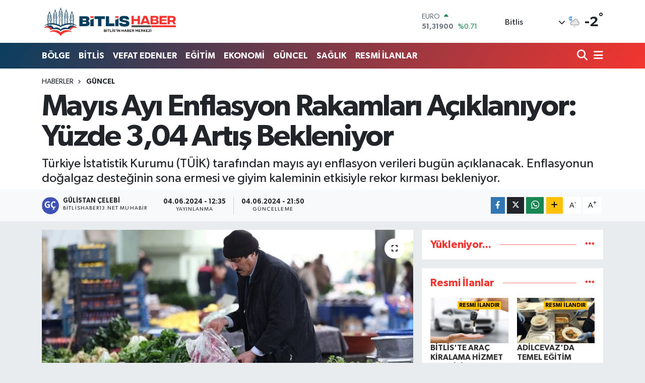

--- FILE ---
content_type: text/html; charset=UTF-8
request_url: https://www.bitlishaber13.net/mayis-ayi-enflasyon-rakamlari-aciklaniyor-yuzde-304-artis-bekleniyor
body_size: 26551
content:
<!DOCTYPE html>
<html lang="tr" data-theme="flow">
<head>
<link rel="dns-prefetch" href="//www.bitlishaber13.net">
<link rel="dns-prefetch" href="//bitlishaber13net.teimg.com">
<link rel="dns-prefetch" href="//static.tebilisim.com">
<link rel="dns-prefetch" href="//cdn.p.analitik.bik.gov.tr">
<link rel="dns-prefetch" href="//mc.yandex.ru">
<link rel="dns-prefetch" href="//www.googletagmanager.com">
<link rel="dns-prefetch" href="//www.facebook.com">
<link rel="dns-prefetch" href="//www.twitter.com">
<link rel="dns-prefetch" href="//www.instagram.com">
<link rel="dns-prefetch" href="//www.youtube.com">
<link rel="dns-prefetch" href="//api.whatsapp.com">
<link rel="dns-prefetch" href="//www.w3.org">
<link rel="dns-prefetch" href="//x.com">
<link rel="dns-prefetch" href="//www.linkedin.com">
<link rel="dns-prefetch" href="//pinterest.com">
<link rel="dns-prefetch" href="//t.me">
<link rel="dns-prefetch" href="//facebook.com">
<link rel="dns-prefetch" href="//apps.apple.com">
<link rel="dns-prefetch" href="//play.google.com">
<link rel="dns-prefetch" href="//tebilisim.com">
<link rel="dns-prefetch" href="//twitter.com">

    <meta charset="utf-8">
<title>Mayıs Ayı Enflasyon Rakamları Açıklanıyor: Yüzde 3,04 Artış Bekleniyor - Bitlis Haber - Bitlis Son Dakika Haberleri</title>
<meta name="description" content="Türkiye İstatistik Kurumu (TÜİK) tarafından mayıs ayı enflasyon verileri bugün açıklanacak. Enflasyonun doğalgaz desteğinin sona ermesi ve giyim kaleminin etkisiyle rekor kırması bekleniyor.">
<link rel="canonical" href="https://www.bitlishaber13.net/mayis-ayi-enflasyon-rakamlari-aciklaniyor-yuzde-304-artis-bekleniyor">
<meta name="viewport" content="width=device-width,initial-scale=1">
<meta name="X-UA-Compatible" content="IE=edge">
<meta name="robots" content="max-image-preview:large">
<meta name="theme-color" content="#0a3e5f">
<meta name="title" content="Mayıs Ayı Enflasyon Rakamları Açıklanıyor: Yüzde 3,04 Artış Bekleniyor">
<meta name="articleSection" content="news">
<meta name="datePublished" content="2024-06-04T12:35:00+03:00">
<meta name="dateModified" content="2024-06-04T21:50:11+03:00">
<meta name="articleAuthor" content="(İLKHA)">
<meta name="author" content="(İLKHA)">
<link rel="amphtml" href="https://www.bitlishaber13.net/mayis-ayi-enflasyon-rakamlari-aciklaniyor-yuzde-304-artis-bekleniyor/amp">
<meta property="og:site_name" content="Bitlis Haber - Bitlis Son Dakika Haberleri">
<meta property="og:title" content="Mayıs Ayı Enflasyon Rakamları Açıklanıyor: Yüzde 3,04 Artış Bekleniyor">
<meta property="og:description" content="Türkiye İstatistik Kurumu (TÜİK) tarafından mayıs ayı enflasyon verileri bugün açıklanacak. Enflasyonun doğalgaz desteğinin sona ermesi ve giyim kaleminin etkisiyle rekor kırması bekleniyor.">
<meta property="og:url" content="https://www.bitlishaber13.net/mayis-ayi-enflasyon-rakamlari-aciklaniyor-yuzde-304-artis-bekleniyor">
<meta property="og:image" content="https://bitlishaber13net.teimg.com/bitlishaber13-net/uploads/2024/06/enflasyonda-beklenti-aciklandi-f74ffcd7.jpg">
<meta property="og:type" content="article">
<meta property="og:article:published_time" content="2024-06-04T12:35:00+03:00">
<meta property="og:article:modified_time" content="2024-06-04T21:50:11+03:00">
<meta name="twitter:card" content="summary_large_image">
<meta name="twitter:site" content="@bitlishaber13">
<meta name="twitter:title" content="Mayıs Ayı Enflasyon Rakamları Açıklanıyor: Yüzde 3,04 Artış Bekleniyor">
<meta name="twitter:description" content="Türkiye İstatistik Kurumu (TÜİK) tarafından mayıs ayı enflasyon verileri bugün açıklanacak. Enflasyonun doğalgaz desteğinin sona ermesi ve giyim kaleminin etkisiyle rekor kırması bekleniyor.">
<meta name="twitter:image" content="https://bitlishaber13net.teimg.com/bitlishaber13-net/uploads/2024/06/enflasyonda-beklenti-aciklandi-f74ffcd7.jpg">
<meta name="twitter:url" content="https://www.bitlishaber13.net/mayis-ayi-enflasyon-rakamlari-aciklaniyor-yuzde-304-artis-bekleniyor">
<link rel="shortcut icon" type="image/x-icon" href="https://bitlishaber13net.teimg.com/bitlishaber13-net/uploads/2024/05/favicon.png">
<link rel="manifest" href="https://www.bitlishaber13.net/manifest.json?v=6.6.4" />
<link rel="preload" href="https://static.tebilisim.com/flow/assets/css/font-awesome/fa-solid-900.woff2" as="font" type="font/woff2" crossorigin />
<link rel="preload" href="https://static.tebilisim.com/flow/assets/css/font-awesome/fa-brands-400.woff2" as="font" type="font/woff2" crossorigin />
<link rel="preload" href="https://static.tebilisim.com/flow/assets/css/weather-icons/font/weathericons-regular-webfont.woff2" as="font" type="font/woff2" crossorigin />
<link rel="preload" href="https://static.tebilisim.com/flow/vendor/te/fonts/gibson/Gibson-Bold.woff2" as="font" type="font/woff2" crossorigin />
<link rel="preload" href="https://static.tebilisim.com/flow/vendor/te/fonts/gibson/Gibson-BoldItalic.woff2" as="font" type="font/woff2" crossorigin />
<link rel="preload" href="https://static.tebilisim.com/flow/vendor/te/fonts/gibson/Gibson-Italic.woff2" as="font" type="font/woff2" crossorigin />
<link rel="preload" href="https://static.tebilisim.com/flow/vendor/te/fonts/gibson/Gibson-Light.woff2" as="font" type="font/woff2" crossorigin />
<link rel="preload" href="https://static.tebilisim.com/flow/vendor/te/fonts/gibson/Gibson-LightItalic.woff2" as="font" type="font/woff2" crossorigin />
<link rel="preload" href="https://static.tebilisim.com/flow/vendor/te/fonts/gibson/Gibson-SemiBold.woff2" as="font" type="font/woff2" crossorigin />
<link rel="preload" href="https://static.tebilisim.com/flow/vendor/te/fonts/gibson/Gibson-SemiBoldItalic.woff2" as="font" type="font/woff2" crossorigin />
<link rel="preload" href="https://static.tebilisim.com/flow/vendor/te/fonts/gibson/Gibson.woff2" as="font" type="font/woff2" crossorigin />


<link rel="preload" as="style" href="https://static.tebilisim.com/flow/vendor/te/fonts/gibson.css?v=6.6.4">
<link rel="stylesheet" href="https://static.tebilisim.com/flow/vendor/te/fonts/gibson.css?v=6.6.4">

<style>:root {
        --te-link-color: #333;
        --te-link-hover-color: #000;
        --te-font: "Gibson";
        --te-secondary-font: "Gibson";
        --te-h1-font-size: 60px;
        --te-color: #0a3e5f;
        --te-hover-color: #f3352f;
        --mm-ocd-width: 85%!important; /*  Mobil Menü Genişliği */
        --swiper-theme-color: var(--te-color)!important;
        --header-13-color: #ffc107;
    }</style><link rel="preload" as="style" href="https://static.tebilisim.com/flow/assets/vendor/bootstrap/css/bootstrap.min.css?v=6.6.4">
<link rel="stylesheet" href="https://static.tebilisim.com/flow/assets/vendor/bootstrap/css/bootstrap.min.css?v=6.6.4">
<link rel="preload" as="style" href="https://static.tebilisim.com/flow/assets/css/app6.6.4.min.css">
<link rel="stylesheet" href="https://static.tebilisim.com/flow/assets/css/app6.6.4.min.css">



<script type="application/ld+json">{"@context":"https:\/\/schema.org","@type":"WebSite","url":"https:\/\/www.bitlishaber13.net","potentialAction":{"@type":"SearchAction","target":"https:\/\/www.bitlishaber13.net\/arama?q={query}","query-input":"required name=query"}}</script>

<script type="application/ld+json">{"@context":"https:\/\/schema.org","@type":"NewsMediaOrganization","url":"https:\/\/www.bitlishaber13.net","name":"Bitlis Haber","logo":"https:\/\/bitlishaber13net.teimg.com\/bitlishaber13-net\/uploads\/2024\/05\/bitlis-haber-logo.svg","sameAs":["https:\/\/www.facebook.com\/wwwbitlishaber13net","https:\/\/www.twitter.com\/bitlishaber13","https:\/\/www.youtube.com\/bitlishaber13","https:\/\/www.instagram.com\/bitlishaber13"]}</script>

<script type="application/ld+json">{"@context":"https:\/\/schema.org","@graph":[{"@type":"SiteNavigationElement","name":"Ana Sayfa","url":"https:\/\/www.bitlishaber13.net","@id":"https:\/\/www.bitlishaber13.net"},{"@type":"SiteNavigationElement","name":"Bitlis","url":"https:\/\/www.bitlishaber13.net\/bitlis","@id":"https:\/\/www.bitlishaber13.net\/bitlis"},{"@type":"SiteNavigationElement","name":"G\u00fcncel","url":"https:\/\/www.bitlishaber13.net\/guncel","@id":"https:\/\/www.bitlishaber13.net\/guncel"},{"@type":"SiteNavigationElement","name":"B\u00f6lge","url":"https:\/\/www.bitlishaber13.net\/bolge","@id":"https:\/\/www.bitlishaber13.net\/bolge"},{"@type":"SiteNavigationElement","name":"K\u00fclt\u00fcr Sanat","url":"https:\/\/www.bitlishaber13.net\/kultur-sanat","@id":"https:\/\/www.bitlishaber13.net\/kultur-sanat"},{"@type":"SiteNavigationElement","name":"Spor","url":"https:\/\/www.bitlishaber13.net\/spor","@id":"https:\/\/www.bitlishaber13.net\/spor"},{"@type":"SiteNavigationElement","name":"D\u00fcnya","url":"https:\/\/www.bitlishaber13.net\/dunya","@id":"https:\/\/www.bitlishaber13.net\/dunya"},{"@type":"SiteNavigationElement","name":"Ekonomi","url":"https:\/\/www.bitlishaber13.net\/ekonomi","@id":"https:\/\/www.bitlishaber13.net\/ekonomi"},{"@type":"SiteNavigationElement","name":"Politika","url":"https:\/\/www.bitlishaber13.net\/politika","@id":"https:\/\/www.bitlishaber13.net\/politika"},{"@type":"SiteNavigationElement","name":"E\u011fitim","url":"https:\/\/www.bitlishaber13.net\/egitim","@id":"https:\/\/www.bitlishaber13.net\/egitim"},{"@type":"SiteNavigationElement","name":"Teknoloji","url":"https:\/\/www.bitlishaber13.net\/teknoloji","@id":"https:\/\/www.bitlishaber13.net\/teknoloji"},{"@type":"SiteNavigationElement","name":"Sa\u011fl\u0131k","url":"https:\/\/www.bitlishaber13.net\/saglik","@id":"https:\/\/www.bitlishaber13.net\/saglik"},{"@type":"SiteNavigationElement","name":"Okuyucudan","url":"https:\/\/www.bitlishaber13.net\/okuyucudan","@id":"https:\/\/www.bitlishaber13.net\/okuyucudan"},{"@type":"SiteNavigationElement","name":"Yazarlar","url":"https:\/\/www.bitlishaber13.net\/yazarlar","@id":"https:\/\/www.bitlishaber13.net\/yazarlar"},{"@type":"SiteNavigationElement","name":"Kimdir ?","url":"https:\/\/www.bitlishaber13.net\/kimdir","@id":"https:\/\/www.bitlishaber13.net\/kimdir"},{"@type":"SiteNavigationElement","name":"Bitlis Se\u00e7im","url":"https:\/\/www.bitlishaber13.net\/bitlis-secim","@id":"https:\/\/www.bitlishaber13.net\/bitlis-secim"},{"@type":"SiteNavigationElement","name":"Bitlis Eren \u00dcniversitesi","url":"https:\/\/www.bitlishaber13.net\/bitlis-eren-universitesi","@id":"https:\/\/www.bitlishaber13.net\/bitlis-eren-universitesi"},{"@type":"SiteNavigationElement","name":"RESM\u0130 \u0130LANLAR","url":"https:\/\/www.bitlishaber13.net\/resmi-ilanlar","@id":"https:\/\/www.bitlishaber13.net\/resmi-ilanlar"},{"@type":"SiteNavigationElement","name":"Analiz","url":"https:\/\/www.bitlishaber13.net\/analiz","@id":"https:\/\/www.bitlishaber13.net\/analiz"},{"@type":"SiteNavigationElement","name":"Co\u011frafi","url":"https:\/\/www.bitlishaber13.net\/cografi","@id":"https:\/\/www.bitlishaber13.net\/cografi"},{"@type":"SiteNavigationElement","name":"Vefat Edenler","url":"https:\/\/www.bitlishaber13.net\/vefat-edenler","@id":"https:\/\/www.bitlishaber13.net\/vefat-edenler"},{"@type":"SiteNavigationElement","name":"Gizlilik S\u00f6zle\u015fmesi","url":"https:\/\/www.bitlishaber13.net\/gizlilik-sozlesmesi","@id":"https:\/\/www.bitlishaber13.net\/gizlilik-sozlesmesi"},{"@type":"SiteNavigationElement","name":"\u0130leti\u015fim","url":"https:\/\/www.bitlishaber13.net\/iletisim","@id":"https:\/\/www.bitlishaber13.net\/iletisim"},{"@type":"SiteNavigationElement","name":"Yazarlar","url":"https:\/\/www.bitlishaber13.net\/yazarlar","@id":"https:\/\/www.bitlishaber13.net\/yazarlar"},{"@type":"SiteNavigationElement","name":"Foto Galeri","url":"https:\/\/www.bitlishaber13.net\/foto-galeri","@id":"https:\/\/www.bitlishaber13.net\/foto-galeri"},{"@type":"SiteNavigationElement","name":"Video Galeri","url":"https:\/\/www.bitlishaber13.net\/video","@id":"https:\/\/www.bitlishaber13.net\/video"},{"@type":"SiteNavigationElement","name":"Biyografiler","url":"https:\/\/www.bitlishaber13.net\/biyografi","@id":"https:\/\/www.bitlishaber13.net\/biyografi"},{"@type":"SiteNavigationElement","name":"Firma Rehberi","url":"https:\/\/www.bitlishaber13.net\/rehber","@id":"https:\/\/www.bitlishaber13.net\/rehber"},{"@type":"SiteNavigationElement","name":"Vefatlar","url":"https:\/\/www.bitlishaber13.net\/vefat","@id":"https:\/\/www.bitlishaber13.net\/vefat"},{"@type":"SiteNavigationElement","name":"R\u00f6portajlar","url":"https:\/\/www.bitlishaber13.net\/roportaj","@id":"https:\/\/www.bitlishaber13.net\/roportaj"},{"@type":"SiteNavigationElement","name":"Anketler","url":"https:\/\/www.bitlishaber13.net\/anketler","@id":"https:\/\/www.bitlishaber13.net\/anketler"},{"@type":"SiteNavigationElement","name":"Merkez Bug\u00fcn, Yar\u0131n ve 1 Haftal\u0131k Hava Durumu Tahmini","url":"https:\/\/www.bitlishaber13.net\/merkez-hava-durumu","@id":"https:\/\/www.bitlishaber13.net\/merkez-hava-durumu"},{"@type":"SiteNavigationElement","name":"Merkez Namaz Vakitleri","url":"https:\/\/www.bitlishaber13.net\/merkez-namaz-vakitleri","@id":"https:\/\/www.bitlishaber13.net\/merkez-namaz-vakitleri"},{"@type":"SiteNavigationElement","name":"Puan Durumu ve Fikst\u00fcr","url":"https:\/\/www.bitlishaber13.net\/futbol\/st-super-lig-puan-durumu-ve-fikstur","@id":"https:\/\/www.bitlishaber13.net\/futbol\/st-super-lig-puan-durumu-ve-fikstur"}]}</script>

<script type="application/ld+json">{"@context":"https:\/\/schema.org","@type":"BreadcrumbList","itemListElement":[{"@type":"ListItem","position":1,"item":{"@type":"Thing","@id":"https:\/\/www.bitlishaber13.net","name":"Haberler"}}]}</script>
<script type="application/ld+json">{"@context":"https:\/\/schema.org","@type":"NewsArticle","headline":"May\u0131s Ay\u0131 Enflasyon Rakamlar\u0131 A\u00e7\u0131klan\u0131yor: Y\u00fczde 3,04 Art\u0131\u015f Bekleniyor","articleSection":"G\u00fcncel","dateCreated":"2024-06-04T12:35:00+03:00","datePublished":"2024-06-04T12:35:00+03:00","dateModified":"2024-06-04T21:50:11+03:00","wordCount":351,"genre":"news","mainEntityOfPage":{"@type":"WebPage","@id":"https:\/\/www.bitlishaber13.net\/mayis-ayi-enflasyon-rakamlari-aciklaniyor-yuzde-304-artis-bekleniyor"},"articleBody":"<p>May\u0131s ay\u0131na ili\u015fkin enflasyon rakamlar\u0131 bug\u00fcn a\u00e7\u0131klanacak. Ekonomistler, T\u00fcketici Fiyat Endeksi'nin (T\u00dcFE) may\u0131s ay\u0131nda y\u00fczde 3,04 oran\u0131nda artaca\u011f\u0131n\u0131 tahmin ediyor. Bu art\u0131\u015f, y\u0131l\u0131n ilk be\u015f ay\u0131nda enflasyon oranlar\u0131n\u0131n istikrarl\u0131 bir \u015fekilde y\u00fckselmeye devam etti\u011fini g\u00f6steriyor.<\/p>\r\n\r\n<p><strong>Ocak-Nisan D\u00f6nemi Enflasyon Verileri<\/strong><\/p>\r\n\r\n<p>Bu y\u0131l\u0131n ba\u015f\u0131ndan itibaren ayl\u0131k enflasyon art\u0131\u015flar\u0131 \u015fu \u015fekilde ger\u00e7ekle\u015fti:<\/p>\r\n\r\n<ul>\r\n <li><strong>Ocak:<\/strong> Y\u00fczde 6,70<\/li>\r\n <li><strong>\u015eubat:<\/strong> Y\u00fczde 4,53<\/li>\r\n <li><strong>Mart:<\/strong> Y\u00fczde 3,16<\/li>\r\n <li><strong>Nisan:<\/strong> Y\u00fczde 3,18<\/li>\r\n<\/ul>\r\n\r\n<p>May\u0131s ay\u0131nda beklenen y\u00fczde 3,04'l\u00fck art\u0131\u015fla birlikte enflasyonun y\u0131ll\u0131k bazda rekor seviyelere ula\u015fmas\u0131 \u00f6ng\u00f6r\u00fcl\u00fcyor.<\/p>\r\n\r\n<p><strong>Do\u011falgaz Deste\u011finin Sona Ermesi ve Giyim Kaleminin Etkisi<\/strong><\/p>\r\n\r\n<p>Ekonomistler, do\u011falgaz deste\u011finin sona ermesi ve giyim kaleminin etkisiyle enflasyonun rekor k\u0131rmas\u0131n\u0131 bekliyor. Bu fakt\u00f6rlerin, may\u0131s ay\u0131 enflasyon oran\u0131n\u0131 daha da yukar\u0131 \u00e7ekmesi \u00f6ng\u00f6r\u00fcl\u00fcyor.<\/p>\r\n\r\n<p><strong>Y\u0131ll\u0131k Enflasyonun Y\u00fczde 74,89'a \u00c7\u0131kmas\u0131 Bekleniyor<\/strong><\/p>\r\n\r\n<p>Bir \u00f6nceki ay y\u00fczde 69,80 olan y\u0131ll\u0131k enflasyon oran\u0131n\u0131n, may\u0131s ay\u0131nda y\u00fczde 74,89'a \u00e7\u0131kaca\u011f\u0131 tahmin ediliyor. Bu art\u0131\u015f, t\u00fcketici fiyatlar\u0131ndaki genel y\u00fckseli\u015f trendinin devam etti\u011fini g\u00f6steriyor.<\/p>\r\n\r\n<p><strong>2024 Sonu Enflasyon Beklentisi Y\u00fczde 43,95<\/strong><\/p>\r\n\r\n<p>Ekonomistlerin 2024 sonu enflasyon beklentisi ise y\u00fczde 43,95 olarak belirlenmi\u015f durumda. Bu tahmin, enflasyonun y\u0131l boyunca y\u00fcksek kalmaya devam edece\u011fine i\u015faret ediyor.<\/p>\r\n\r\n<p><img alt=\"Enflasyonda Beklenti Aciklandi F74Ffcd7\" class=\"detail-photo img-fluid\" src=\"https:\/\/bitlishaber13net.teimg.com\/bitlishaber13-net\/uploads\/2024\/06\/enflasyonda-beklenti-aciklandi-f74ffcd7.jpg\" \/><\/p>\r\n\r\n<h3>Enflasyon Rakamlar\u0131 Ekonomiyi Nas\u0131l Etkileyecek?<\/h3>\r\n\r\n<p><strong>Ekonomik Belirsizlik ve T\u00fcketici Harcamalar\u0131<\/strong><\/p>\r\n\r\n<p>Y\u00fcksek enflasyon, t\u00fcketici harcamalar\u0131n\u0131 olumsuz etkileyebilir. Artan fiyatlar, t\u00fcketicilerin sat\u0131n alma g\u00fcc\u00fcn\u00fc azaltarak ekonomik belirsizli\u011fi art\u0131rabilir.<\/p>\r\n\r\n<p><strong>Merkez Bankas\u0131 ve Para Politikas\u0131<\/strong><\/p>\r\n\r\n<p>Merkez Bankas\u0131'n\u0131n enflasyonla m\u00fccadele etmek i\u00e7in alaca\u011f\u0131 \u00f6nlemler de b\u00fcy\u00fck \u00f6nem ta\u015f\u0131yor. Faiz oranlar\u0131 ve para politikas\u0131 kararlar\u0131, enflasyonun kontrol alt\u0131na al\u0131nmas\u0131nda kritik rol oynayacak.<\/p>\r\n\r\n<p>May\u0131s ay\u0131 enflasyon rakamlar\u0131n\u0131n a\u00e7\u0131klanmas\u0131yla birlikte, ekonominin genel durumu ve t\u00fcketici fiyatlar\u0131ndaki de\u011fi\u015fimler daha net bir \u015fekilde g\u00f6r\u00fclecek. Bu veriler, ekonominin gelece\u011fi hakk\u0131nda \u00f6nemli ipu\u00e7lar\u0131 sunacak.<\/p>","description":"T\u00fcrkiye \u0130statistik Kurumu (T\u00dc\u0130K) taraf\u0131ndan may\u0131s ay\u0131 enflasyon verileri bug\u00fcn a\u00e7\u0131klanacak. Enflasyonun do\u011falgaz deste\u011finin sona ermesi ve giyim kaleminin etkisiyle rekor k\u0131rmas\u0131 bekleniyor.","inLanguage":"tr-TR","keywords":[],"image":{"@type":"ImageObject","url":"https:\/\/bitlishaber13net.teimg.com\/crop\/1280x720\/bitlishaber13-net\/uploads\/2024\/06\/enflasyonda-beklenti-aciklandi-f74ffcd7.jpg","width":"1280","height":"720","caption":"May\u0131s Ay\u0131 Enflasyon Rakamlar\u0131 A\u00e7\u0131klan\u0131yor: Y\u00fczde 3,04 Art\u0131\u015f Bekleniyor"},"publishingPrinciples":"https:\/\/www.bitlishaber13.net\/gizlilik-sozlesmesi","isFamilyFriendly":"http:\/\/schema.org\/True","isAccessibleForFree":"http:\/\/schema.org\/True","publisher":{"@type":"Organization","name":"Bitlis Haber","image":"https:\/\/bitlishaber13net.teimg.com\/bitlishaber13-net\/uploads\/2024\/05\/bitlis-haber-logo.svg","logo":{"@type":"ImageObject","url":"https:\/\/bitlishaber13net.teimg.com\/bitlishaber13-net\/uploads\/2024\/05\/bitlis-haber-logo.svg","width":"640","height":"375"}},"author":{"@type":"Person","name":"G\u00dcL\u0130STAN \u00c7ELEB\u0130","honorificPrefix":"","jobTitle":"bitlishaber13.net Muhabir","url":null}}</script>




<script>!function(){var t=document.createElement("script");t.setAttribute("src",'https://cdn.p.analitik.bik.gov.tr/tracker'+(typeof Intl!=="undefined"?(typeof (Intl||"").PluralRules!=="undefined"?'1':typeof Promise!=="undefined"?'2':typeof MutationObserver!=='undefined'?'3':'4'):'4')+'.js'),t.setAttribute("data-website-id","b4fa2f7a-5842-4df7-895d-240a5b28a654"),t.setAttribute("data-host-url",'//b4fa2f7a-5842-4df7-895d-240a5b28a654.collector.p.analitik.bik.gov.tr'),document.head.appendChild(t)}();</script>
<!-- Yandex.Metrika counter -->
<script type="text/javascript" >
   (function(m,e,t,r,i,k,a){m[i]=m[i]||function(){(m[i].a=m[i].a||[]).push(arguments)};
   m[i].l=1*new Date();
   for (var j = 0; j < document.scripts.length; j++) {if (document.scripts[j].src === r) { return; }}
   k=e.createElement(t),a=e.getElementsByTagName(t)[0],k.async=1,k.src=r,a.parentNode.insertBefore(k,a)})
   (window, document, "script", "https://mc.yandex.ru/metrika/tag.js", "ym");

   ym(97276808, "init", {
        clickmap:true,
        trackLinks:true,
        accurateTrackBounce:true,
        webvisor:true
   });
</script>
<noscript><div><img src="https://mc.yandex.ru/watch/97276808" style="position:absolute; left:-9999px;" alt="" /></div></noscript>
<!-- /Yandex.Metrika counter -->

<meta name = "yandex-verification" content = "a5ee6587fb32a1b0" />


<!-- Google tag (gtag.js) event -->
<script>
  gtag('event', 'conversion_event_page_view', {
    // <event_parameters>
  });
</script>



<script async data-cfasync="false"
	src="https://www.googletagmanager.com/gtag/js?id=G-2NCF16P3PT"></script>
<script data-cfasync="false">
	window.dataLayer = window.dataLayer || [];
	  function gtag(){dataLayer.push(arguments);}
	  gtag('js', new Date());
	  gtag('config', 'G-2NCF16P3PT');
</script>




</head>




<body class="d-flex flex-column min-vh-100">

    
    

    <header class="header-1">
    <nav class="top-header navbar navbar-expand-lg navbar-light shadow-sm bg-white py-1">
        <div class="container">
                            <a class="navbar-brand me-0" href="/" title="Bitlis Haber - Bitlis Son Dakika Haberleri">
                <img src="https://bitlishaber13net.teimg.com/bitlishaber13-net/uploads/2024/05/bitlis-haber-logo.svg" alt="Bitlis Haber - Bitlis Son Dakika Haberleri" width="270" height="40" class="light-mode img-fluid flow-logo">
<img src="https://bitlishaber13net.teimg.com/bitlishaber13-net/uploads/2024/05/bitlis-haber-logo.svg" alt="Bitlis Haber - Bitlis Son Dakika Haberleri" width="270" height="40" class="dark-mode img-fluid flow-logo d-none">

            </a>
                                    <div class="header-widgets d-lg-flex justify-content-end align-items-center d-none">
                <div class="position-relative overflow-hidden" style="height: 40px;">
                    <!-- PİYASALAR -->
        <div class="newsticker mini">
        <ul class="newsticker__h4 list-unstyled text-secondary" data-header="1">
            <li class="newsticker__item col dolar">
                <div>DOLAR <span class="text-success"><i class="fa fa-caret-up ms-1"></i></span> </div>
                <div class="fw-bold mb-0 d-inline-block">43,37600</div>
                <span class="d-inline-block ms-2 text-success">%0.25</span>
            </li>
            <li class="newsticker__item col euro">
                <div>EURO <span class="text-success"><i class="fa fa-caret-up ms-1"></i></span> </div>
                <div class="fw-bold mb-0 d-inline-block">51,31900</div><span
                    class="d-inline-block ms-2 text-success">%0.71</span>
            </li>
            <li class="newsticker__item col sterlin">
                <div>STERLİN <span class="text-success"><i class="fa fa-caret-up ms-1"></i></span> </div>
                <div class="fw-bold mb-0 d-inline-block">59,19450</div><span
                    class="d-inline-block ms-2 text-success">%1.11</span>
            </li>
            <li class="newsticker__item col altin">
                <div>G.ALTIN <span class="text-success"><i class="fa fa-caret-up ms-1"></i></span> </div>
                <div class="fw-bold mb-0 d-inline-block">6941,58000</div>
                <span class="d-inline-block ms-2 text-success">%1.37</span>
            </li>
            <li class="newsticker__item col bist">
                <div>BİST100 <span class="text-success"><i class="fa fa-caret-up ms-1"></i></span> </div>
                <div class="fw-bold mb-0 d-inline-block">12.993,00</div>
                <span class="d-inline-block ms-2 text-success">%110</span>
            </li>
            <li class="newsticker__item col btc">
                <div>BITCOIN <span class="text-success"><i class="fa fa-caret-up ms-1"></i></span> </div>
                <div class="fw-bold mb-0 d-inline-block">89.829,93</div>
                <span class="d-inline-block ms-2 text-success">%0.12</span>
            </li>
        </ul>
    </div>
    

                </div>
                <div class="weather-top d-none d-lg-flex justify-content-between align-items-center ms-4 weather-widget mini">
                    <!-- HAVA DURUMU -->

<input type="hidden" name="widget_setting_weathercity" value="38.31702000,42.10065000" />

            <div class="weather mx-1">
            <div class="custom-selectbox " onclick="toggleDropdown(this)" style="width: 120px">
    <div class="d-flex justify-content-between align-items-center">
        <span style="">Bitlis</span>
        <i class="fas fa-chevron-down" style="font-size: 14px"></i>
    </div>
    <ul class="bg-white text-dark overflow-widget" style="min-height: 100px; max-height: 300px">
                        <li>
            <a href="https://www.bitlishaber13.net/bitlis-adilcevaz-hava-durumu" title="Adilcevaz Hava Durumu" class="text-dark">
                Adilcevaz
            </a>
        </li>
                        <li>
            <a href="https://www.bitlishaber13.net/bitlis-ahlat-hava-durumu" title="Ahlat Hava Durumu" class="text-dark">
                Ahlat
            </a>
        </li>
                        <li>
            <a href="https://www.bitlishaber13.net/bitlis-guroymak-hava-durumu" title="Güroymak Hava Durumu" class="text-dark">
                Güroymak
            </a>
        </li>
                        <li>
            <a href="https://www.bitlishaber13.net/bitlis-hizan-hava-durumu" title="Hizan Hava Durumu" class="text-dark">
                Hizan
            </a>
        </li>
                        <li>
            <a href="https://www.bitlishaber13.net/bitlis-hava-durumu" title="Bitlis Hava Durumu" class="text-dark">
                Bitlis
            </a>
        </li>
                        <li>
            <a href="https://www.bitlishaber13.net/bitlis-mutki-hava-durumu" title="Mutki Hava Durumu" class="text-dark">
                Mutki
            </a>
        </li>
                        <li>
            <a href="https://www.bitlishaber13.net/bitlis-tatvan-hava-durumu" title="Tatvan Hava Durumu" class="text-dark">
                Tatvan
            </a>
        </li>
            </ul>
</div>

        </div>
        <div>
            <img src="//cdn.weatherapi.com/weather/64x64/night/323.png" class="condition" width="26" height="26" alt="-2" />
        </div>
        <div class="weather-degree h3 mb-0 lead ms-2" data-header="1">
            <span class="degree">-2</span><sup>°</sup>
        </div>
    
<div data-location='{"city":"TUXX0014"}' class="d-none"></div>


                </div>
            </div>
                        <ul class="nav d-lg-none px-2">
                
                <li class="nav-item"><a href="/arama" class="me-2" title="Ara"><i class="fa fa-search fa-lg"></i></a></li>
                <li class="nav-item"><a href="#menu" title="Ana Menü"><i class="fa fa-bars fa-lg"></i></a></li>
            </ul>
        </div>
    </nav>
    <div class="main-menu navbar navbar-expand-lg d-none d-lg-block bg-gradient-te py-1">
        <div class="container">
            <ul  class="nav fw-semibold">
        <li class="nav-item   ">
        <a href="/bolge" class="nav-link text-white" target="_self" title="BÖLGE">BÖLGE</a>
        
    </li>
        <li class="nav-item   ">
        <a href="/bitlis" class="nav-link text-white" target="_self" title="BİTLİS">BİTLİS</a>
        
    </li>
        <li class="nav-item   ">
        <a href="/vefat-edenler" class="nav-link text-white" target="_self" title="VEFAT EDENLER">VEFAT EDENLER</a>
        
    </li>
        <li class="nav-item   ">
        <a href="/egitim" class="nav-link text-white" target="_self" title="EĞİTİM">EĞİTİM</a>
        
    </li>
        <li class="nav-item   ">
        <a href="/ekonomi" class="nav-link text-white" target="_self" title="EKONOMİ">EKONOMİ</a>
        
    </li>
        <li class="nav-item   ">
        <a href="/guncel" class="nav-link text-white" target="_self" title="GÜNCEL">GÜNCEL</a>
        
    </li>
        <li class="nav-item   ">
        <a href="/saglik" class="nav-link text-white" target="_self" title="SAĞLIK">SAĞLIK</a>
        
    </li>
        <li class="nav-item   ">
        <a href="/resmi-ilanlar" class="nav-link text-white" target="_self" title="RESMİ İLANLAR">RESMİ İLANLAR</a>
        
    </li>
    </ul>

            <ul class="navigation-menu nav d-flex align-items-center">

                <li class="nav-item">
                    <a href="/arama" class="nav-link pe-1 text-white" title="Ara">
                        <i class="fa fa-search fa-lg"></i>
                    </a>
                </li>

                

                <li class="nav-item dropdown position-static">
                    <a class="nav-link pe-0 text-white" data-bs-toggle="dropdown" href="#" aria-haspopup="true" aria-expanded="false" title="Ana Menü">
                        <i class="fa fa-bars fa-lg"></i>
                    </a>
                    <div class="mega-menu dropdown-menu dropdown-menu-end text-capitalize shadow-lg border-0 rounded-0">

    <div class="row g-3 small p-3">

                <div class="col">
            <div class="extra-sections bg-light p-3 border">
                <a href="https://www.bitlishaber13.net/bitlis-nobetci-eczaneler" title="Bitlis Nöbetçi Eczaneler" class="d-block border-bottom pb-2 mb-2" target="_self"><i class="fa-solid fa-capsules me-2"></i>Bitlis Nöbetçi Eczaneler</a>
<a href="https://www.bitlishaber13.net/bitlis-hava-durumu" title="Bitlis Hava Durumu" class="d-block border-bottom pb-2 mb-2" target="_self"><i class="fa-solid fa-cloud-sun me-2"></i>Bitlis Hava Durumu</a>
<a href="https://www.bitlishaber13.net/bitlis-namaz-vakitleri" title="Bitlis Namaz Vakitleri" class="d-block border-bottom pb-2 mb-2" target="_self"><i class="fa-solid fa-mosque me-2"></i>Bitlis Namaz Vakitleri</a>
<a href="https://www.bitlishaber13.net/bitlis-trafik-durumu" title="Bitlis Trafik Yoğunluk Haritası" class="d-block border-bottom pb-2 mb-2" target="_self"><i class="fa-solid fa-car me-2"></i>Bitlis Trafik Yoğunluk Haritası</a>
<a href="https://www.bitlishaber13.net/futbol/super-lig-puan-durumu-ve-fikstur" title="Süper Lig Puan Durumu ve Fikstür" class="d-block border-bottom pb-2 mb-2" target="_self"><i class="fa-solid fa-chart-bar me-2"></i>Süper Lig Puan Durumu ve Fikstür</a>
<a href="https://www.bitlishaber13.net/tum-mansetler" title="Tüm Manşetler" class="d-block border-bottom pb-2 mb-2" target="_self"><i class="fa-solid fa-newspaper me-2"></i>Tüm Manşetler</a>
<a href="https://www.bitlishaber13.net/sondakika-haberleri" title="Son Dakika Haberleri" class="d-block border-bottom pb-2 mb-2" target="_self"><i class="fa-solid fa-bell me-2"></i>Son Dakika Haberleri</a>

            </div>
        </div>
        
        <div class="col">
        <a href="/adilcevaz" class="d-block border-bottom  pb-2 mb-2" target="_self" title="Adilcevaz">Adilcevaz</a>
            <a href="/ahlat" class="d-block border-bottom  pb-2 mb-2" target="_self" title="Ahlat">Ahlat</a>
            <a href="/bitlis" class="d-block border-bottom  pb-2 mb-2" target="_self" title="Bitlis">Bitlis</a>
            <a href="/bitlis-eren-universitesi" class="d-block border-bottom  pb-2 mb-2" target="_self" title="Bitlis Eren Üniversitesi">Bitlis Eren Üniversitesi</a>
            <a href="/bitlis-secim" class="d-block border-bottom  pb-2 mb-2" target="_self" title="Bitlis Seçim">Bitlis Seçim</a>
            <a href="/bolge" class="d-block border-bottom  pb-2 mb-2" target="_self" title="Bölge">Bölge</a>
            <a href="/dunya" class="d-block  pb-2 mb-2" target="_self" title="Dünya">Dünya</a>
        </div><div class="col">
            <a href="/egitim" class="d-block border-bottom  pb-2 mb-2" target="_self" title="Eğitim">Eğitim</a>
            <a href="/ekonomi" class="d-block border-bottom  pb-2 mb-2" target="_self" title="Ekonomi">Ekonomi</a>
            <a href="/guncel" class="d-block border-bottom  pb-2 mb-2" target="_self" title="Güncel">Güncel</a>
            <a href="/guroymak" class="d-block border-bottom  pb-2 mb-2" target="_self" title="Güroymak">Güroymak</a>
            <a href="/hizan" class="d-block border-bottom  pb-2 mb-2" target="_self" title="Hizan">Hizan</a>
            <a href="/kimdir" class="d-block border-bottom  pb-2 mb-2" target="_self" title="Kimdir ?">Kimdir ?</a>
            <a href="/kultur-sanat" class="d-block  pb-2 mb-2" target="_self" title="Kültür Sanat">Kültür Sanat</a>
        </div><div class="col">
            <a href="/mutki" class="d-block border-bottom  pb-2 mb-2" target="_self" title="Mutki">Mutki</a>
            <a href="/okuyucudan" class="d-block border-bottom  pb-2 mb-2" target="_self" title="Okuyucudan">Okuyucudan</a>
            <a href="/politika" class="d-block border-bottom  pb-2 mb-2" target="_self" title="Politika">Politika</a>
            <a href="/saglik" class="d-block border-bottom  pb-2 mb-2" target="_self" title="Sağlık">Sağlık</a>
            <a href="/spor" class="d-block border-bottom  pb-2 mb-2" target="_self" title="Spor">Spor</a>
            <a href="/tatvan" class="d-block border-bottom  pb-2 mb-2" target="_self" title="Tatvan">Tatvan</a>
            <a href="/teknoloji" class="d-block  pb-2 mb-2" target="_self" title="Teknoloji">Teknoloji</a>
        </div><div class="col">
            <a href="/yazarlar" class="d-block border-bottom  pb-2 mb-2" target="_self" title="Yazarlar">Yazarlar</a>
        </div>


    </div>

    <div class="p-3 bg-light">
                <a class="me-3"
            href="https://www.facebook.com/wwwbitlishaber13net" target="_blank" rel="nofollow noreferrer noopener"><i class="fab fa-facebook me-2 text-navy"></i> Facebook</a>
                        <a class="me-3"
            href="https://www.twitter.com/bitlishaber13" target="_blank" rel="nofollow noreferrer noopener"><i class="fab fa-x-twitter "></i> Twitter</a>
                        <a class="me-3"
            href="https://www.instagram.com/bitlishaber13" target="_blank" rel="nofollow noreferrer noopener"><i class="fab fa-instagram me-2 text-magenta"></i> Instagram</a>
                                <a class="me-3"
            href="https://www.youtube.com/bitlishaber13" target="_blank" rel="nofollow noreferrer noopener"><i class="fab fa-youtube me-2 text-danger"></i> Youtube</a>
                                                <a class="" href="https://api.whatsapp.com/send?phone=+905324699113" title="Whatsapp" rel="nofollow noreferrer noopener"><i
            class="fab fa-whatsapp me-2 text-navy"></i> WhatsApp İhbar Hattı</a>    </div>

    <div class="mega-menu-footer p-2 bg-te-color">
        <a class="dropdown-item text-white" href="/kunye" title="Künye / İletişim"><i class="fa fa-id-card me-2"></i> Künye / İletişim</a>
        <a class="dropdown-item text-white" href="/iletisim" title="Bize Ulaşın"><i class="fa fa-envelope me-2"></i> Bize Ulaşın</a>
        <a class="dropdown-item text-white" href="/rss-baglantilari" title="RSS Bağlantıları"><i class="fa fa-rss me-2"></i> RSS Bağlantıları</a>
        <a class="dropdown-item text-white" href="/member/login" title="Üyelik Girişi"><i class="fa fa-user me-2"></i> Üyelik Girişi</a>
    </div>


</div>

                </li>

            </ul>
        </div>
    </div>
    <ul  class="mobile-categories d-lg-none list-inline bg-white">
        <li class="list-inline-item">
        <a href="/bolge" class="text-dark" target="_self" title="BÖLGE">
                BÖLGE
        </a>
    </li>
        <li class="list-inline-item">
        <a href="/bitlis" class="text-dark" target="_self" title="BİTLİS">
                BİTLİS
        </a>
    </li>
        <li class="list-inline-item">
        <a href="/vefat-edenler" class="text-dark" target="_self" title="VEFAT EDENLER">
                VEFAT EDENLER
        </a>
    </li>
        <li class="list-inline-item">
        <a href="/egitim" class="text-dark" target="_self" title="EĞİTİM">
                EĞİTİM
        </a>
    </li>
        <li class="list-inline-item">
        <a href="/ekonomi" class="text-dark" target="_self" title="EKONOMİ">
                EKONOMİ
        </a>
    </li>
        <li class="list-inline-item">
        <a href="/guncel" class="text-dark" target="_self" title="GÜNCEL">
                GÜNCEL
        </a>
    </li>
        <li class="list-inline-item">
        <a href="/saglik" class="text-dark" target="_self" title="SAĞLIK">
                SAĞLIK
        </a>
    </li>
        <li class="list-inline-item">
        <a href="/resmi-ilanlar" class="text-dark" target="_self" title="RESMİ İLANLAR">
                RESMİ İLANLAR
        </a>
    </li>
    </ul>

</header>






<main class="single overflow-hidden" style="min-height: 300px">

            <script>
document.addEventListener("DOMContentLoaded", function () {
    if (document.querySelector('.bik-ilan-detay')) {
        document.getElementById('story-line').style.display = 'none';
    }
});
</script>
<section id="story-line" class="d-md-none bg-white" data-widget-unique-key="">
    <script>
        var story_items = [{"id":"guncel","photo":"https:\/\/bitlishaber13net.teimg.com\/crop\/200x200\/bitlishaber13-net\/uploads\/2026\/01\/c8ecedfd-c8f2-421f-8ca0-27653cfbca98.jpg","name":"G\u00fcncel","items":[{"id":60663,"type":"photo","length":10,"src":"https:\/\/bitlishaber13net.teimg.com\/crop\/720x1280\/bitlishaber13-net\/uploads\/2026\/01\/c8ecedfd-c8f2-421f-8ca0-27653cfbca98.jpg","link":"https:\/\/www.bitlishaber13.net\/mescid-i-aksada-60-bin-kisi-cuma-namazi-kildi","linkText":"Mescid-i Aksa\u2019da 60 bin ki\u015fi Cuma namaz\u0131 k\u0131ld\u0131","time":1769178180},{"id":60641,"type":"photo","length":10,"src":"https:\/\/bitlishaber13net.teimg.com\/crop\/720x1280\/bitlishaber13-net\/uploads\/2026\/01\/db2c183c-38bb-4bbb-981f-6bddac7b6de2.jpg","link":"https:\/\/www.bitlishaber13.net\/emekli-sandigi-zam-ve-ek-odeme-farklari-yarin-odenecek","linkText":"Emekli Sand\u0131\u011f\u0131 zam ve ek \u00f6deme farklar\u0131 yar\u0131n \u00f6denecek","time":1769093100},{"id":60637,"type":"photo","length":10,"src":"https:\/\/bitlishaber13net.teimg.com\/crop\/720x1280\/bitlishaber13-net\/uploads\/2026\/01\/334539bb-fa95-41c2-94b9-efb19566ef1d.jpg","link":"https:\/\/www.bitlishaber13.net\/bedelli-askerlikte-siniflandirma-sonuclari-aciklandi","linkText":"Bedelli askerlikte s\u0131n\u0131fland\u0131rma sonu\u00e7lar\u0131 a\u00e7\u0131kland\u0131","time":1769080440}]},{"id":"bitlis","photo":"https:\/\/bitlishaber13net.teimg.com\/crop\/200x200\/bitlishaber13-net\/uploads\/2026\/01\/a-w626777-01.jpg","name":"Bitlis","items":[{"id":60659,"type":"photo","length":10,"src":"https:\/\/bitlishaber13net.teimg.com\/crop\/720x1280\/bitlishaber13-net\/uploads\/2026\/01\/a-w626777-01.jpg","link":"https:\/\/www.bitlishaber13.net\/tatvan-sahili-van-golu-sularinda-yesilbas-ordekler-goruntulendi","linkText":"Tatvan Sahili, Van G\u00f6l\u00fc Sular\u0131nda Ye\u015filba\u015f \u00d6rdekler G\u00f6r\u00fcnt\u00fclendi","time":1769172420},{"id":60658,"type":"photo","length":10,"src":"https:\/\/bitlishaber13net.teimg.com\/crop\/720x1280\/bitlishaber13-net\/uploads\/2026\/01\/haber-kapak-sablon-47-27.jpg","link":"https:\/\/www.bitlishaber13.net\/meteorolojiden-uyari-bitliste-cig-tehlikesi-30-ocaka-kadar-surecek","linkText":"Meteoroloji\u2019den uyar\u0131: Bitlis\u2019te \u00e7\u0131\u011f tehlikesi 30 Ocak\u2019a kadar s\u00fcrecek","time":1769169420},{"id":60657,"type":"photo","length":10,"src":"https:\/\/bitlishaber13net.teimg.com\/crop\/720x1280\/bitlishaber13-net\/uploads\/2026\/01\/haber-kapak-sablon-44-27.jpg","link":"https:\/\/www.bitlishaber13.net\/son-dakika-bitliste-yolcu-otobusu-polis-kontrol-noktasina-daldi-yaralilar-var","linkText":"Son Dakika: Bitlis\u2019te yolcu otob\u00fcs\u00fc polis kontrol noktas\u0131na dald\u0131, yaral\u0131lar var","time":1769166900},{"id":60653,"type":"video","length":10,"src":"https:\/\/bitlishaber13net.tevideo.org\/bitlishaber13-net\/uploads\/2026\/01\/8001-e-c-a-c-215-d-4251-a-e31-e-b7-f73-f-c-f25-f.mp4","link":"https:\/\/www.bitlishaber13.net\/bitlisli-cocuklar-tatilin-tadini-kayak-pistinde-cikariyor","linkText":"Bitlisli \u00c7ocuklar Tatilin Tad\u0131n\u0131 Kayak Pistinde \u00c7\u0131kar\u0131yor","time":1769150040},{"id":60652,"type":"photo","length":10,"src":"https:\/\/bitlishaber13net.teimg.com\/crop\/720x1280\/bitlishaber13-net\/uploads\/2026\/01\/haber-kapak-sablon-41-28.jpg","link":"https:\/\/www.bitlishaber13.net\/bitliste-kirsal-kesimlerde-104-koy-yolu-ulasima-kapandi","linkText":"Bitlis\u2019te k\u0131rsal kesimlerde 104 k\u00f6y yolu ula\u015f\u0131ma kapand\u0131","time":1769149440},{"id":60650,"type":"video","length":10,"src":"https:\/\/bitlishaber13net.tevideo.org\/bitlishaber13-net\/uploads\/2026\/01\/c5-b74981-5999-489-b-993-e-b-b-a-f2-d98-b219.mp4","link":"https:\/\/www.bitlishaber13.net\/bitliste-catilarda-tehlikeli-kar-temizligi","linkText":"Bitlis\u2019te \u00c7at\u0131larda Tehlikeli Kar Temizli\u011fi","time":1769148180},{"id":60640,"type":"video","length":10,"src":"https:\/\/bitlishaber13net.tevideo.org\/bitlishaber13-net\/uploads\/2026\/01\/b745893-f-7-e9-f-473-a-b37-b-45-f88-b269459.mp4","link":"https:\/\/www.bitlishaber13.net\/hizan-kirsalinda-vasak-goruntulendi","linkText":"Hizan K\u0131rsal\u0131nda Va\u015fak G\u00f6r\u00fcnt\u00fclendi","time":1769092980},{"id":60639,"type":"photo","length":10,"src":"https:\/\/bitlishaber13net.teimg.com\/crop\/720x1280\/bitlishaber13-net\/uploads\/2026\/01\/haber-kapak-sablon-39-31.jpg","link":"https:\/\/www.bitlishaber13.net\/bitlis-eren-universitesi-kros-takimi-turkiye-ucuncusu-oldu","linkText":"Bitlis Eren \u00dcniversitesi Kros Tak\u0131m\u0131 T\u00fcrkiye \u00dc\u00e7\u00fcnc\u00fcs\u00fc Oldu","time":1769092560},{"id":60638,"type":"photo","length":10,"src":"https:\/\/bitlishaber13net.teimg.com\/crop\/720x1280\/bitlishaber13-net\/uploads\/2026\/01\/haber-kapak-sablon-2024-10-22t094435039-3.webp","link":"https:\/\/www.bitlishaber13.net\/meteoroloji-saat-vererek-uyardi-bitliste-kar-yagisi-bekleniyor","linkText":"Meteoroloji saat vererek uyard\u0131: Bitlis\u2019te kar ya\u011f\u0131\u015f\u0131 bekleniyor","time":1769081460},{"id":60631,"type":"photo","length":10,"src":"https:\/\/bitlishaber13net.teimg.com\/crop\/720x1280\/bitlishaber13-net\/uploads\/2026\/01\/haber-kapak-sablon-36-31.jpg","link":"https:\/\/www.bitlishaber13.net\/bitliste-kapali-koy-yollari-tek-tek-aciliyor-14-yol-icin-calismalar-suruyor","linkText":"Bitlis\u2019te kapal\u0131 k\u00f6y yollar\u0131 tek tek a\u00e7\u0131l\u0131yor: 14 yol i\u00e7in \u00e7al\u0131\u015fmalar s\u00fcr\u00fcyor","time":1769069160},{"id":60630,"type":"photo","length":10,"src":"https:\/\/bitlishaber13net.teimg.com\/crop\/720x1280\/bitlishaber13-net\/uploads\/2026\/01\/haber-kapak-sablon-35-33.jpg","link":"https:\/\/www.bitlishaber13.net\/bitliste-cikan-yangina-koyluler-kar-kutleleriyle-mudahale-ederken-2-ev-yandi","linkText":"Bitlis\u2019te \u00e7\u0131kan yang\u0131na k\u00f6yl\u00fcler kar k\u00fctleleriyle m\u00fcdahale ederken 2 ev yand\u0131","time":1769066040},{"id":60629,"type":"photo","length":10,"src":"https:\/\/bitlishaber13net.teimg.com\/crop\/720x1280\/bitlishaber13-net\/uploads\/2026\/01\/haber-kapak-sablon-32-36.jpg","link":"https:\/\/www.bitlishaber13.net\/bitlisin-tarihi-dokusu-karli-gece-manzarasiyla-goz-kamastiriyor","linkText":"Bitlis\u2019in Tarihi Dokusu Karl\u0131 Gece Manzaras\u0131yla G\u00f6z Kama\u015ft\u0131r\u0131yor","time":1769063340}]},{"id":"ekonomi","photo":"https:\/\/bitlishaber13net.teimg.com\/crop\/200x200\/bitlishaber13-net\/uploads\/2024\/07\/kuyumcular-altin-fiyatlarini-degerlendirdi-5.jpg","name":"Ekonomi","items":[{"id":60662,"type":"photo","length":10,"src":"https:\/\/bitlishaber13net.teimg.com\/crop\/720x1280\/bitlishaber13-net\/uploads\/2024\/07\/kuyumcular-altin-fiyatlarini-degerlendirdi-5.jpg","link":"https:\/\/www.bitlishaber13.net\/5-adet-25-gramlik-bilezik-ne-kadar-ediyor","linkText":"5 Adet 25 Graml\u0131k Bilezik Ne Kadar Ediyor?","time":1769177820},{"id":60651,"type":"photo","length":10,"src":"https:\/\/bitlishaber13net.teimg.com\/crop\/720x1280\/bitlishaber13-net\/uploads\/2026\/01\/08f6af0e-7a46-4ced-a1eb-77e920658742.jpg","link":"https:\/\/www.bitlishaber13.net\/en-dusuk-emekli-ayligi-20-bin-liraya-yukseltildi","linkText":"En d\u00fc\u015f\u00fck emekli ayl\u0131\u011f\u0131 20 bin liraya y\u00fckseltildi","time":1769148360},{"id":60641,"type":"photo","length":10,"src":"https:\/\/bitlishaber13net.teimg.com\/crop\/720x1280\/bitlishaber13-net\/uploads\/2026\/01\/db2c183c-38bb-4bbb-981f-6bddac7b6de2.jpg","link":"https:\/\/www.bitlishaber13.net\/emekli-sandigi-zam-ve-ek-odeme-farklari-yarin-odenecek","linkText":"Emekli Sand\u0131\u011f\u0131 zam ve ek \u00f6deme farklar\u0131 yar\u0131n \u00f6denecek","time":1769093100},{"id":60636,"type":"photo","length":10,"src":"https:\/\/bitlishaber13net.teimg.com\/crop\/720x1280\/bitlishaber13-net\/uploads\/2026\/01\/haber-kapak-sablon-38-31.jpg","link":"https:\/\/www.bitlishaber13.net\/altindaki-sert-yukselisin-nedenleri-ne-yatirimcilarin-tutumu-nasil-olmali","linkText":"Alt\u0131ndaki sert y\u00fckseli\u015fin nedenleri ne? yat\u0131r\u0131mc\u0131lar\u0131n tutumu nas\u0131l olmal\u0131?","time":1769073900},{"id":60635,"type":"photo","length":10,"src":"https:\/\/bitlishaber13net.teimg.com\/crop\/720x1280\/bitlishaber13-net\/uploads\/2025\/09\/motorin-indirim-benzin-akaryakit.jpg","link":"https:\/\/www.bitlishaber13.net\/depolari-fulleyin-motorine-zam-bekleniyor","linkText":"Depolar\u0131 fulleyin: Motorine zam bekleniyor","time":1769073540}]},{"id":"van","photo":"https:\/\/bitlishaber13net.teimg.com\/crop\/200x200\/bitlishaber13-net\/uploads\/2026\/01\/haber-kapak-sablon-43-25.jpg","name":"Van","items":[{"id":60656,"type":"video","length":10,"src":"https:\/\/bitlishaber13net.tevideo.org\/bitlishaber13-net\/uploads\/2026\/01\/af67fdf1-7d5e-4d62-bd06-3158640b1d0c-1.mp4","link":"https:\/\/www.bitlishaber13.net\/vanda-cigin-dustugu-yolda-surucu-kil-payi-kurtuldu","linkText":"Van'da \u00e7\u0131\u011f\u0131n d\u00fc\u015ft\u00fc\u011f\u00fc yolda s\u00fcr\u00fcc\u00fc k\u0131l pay\u0131 kurtuldu","time":1769163300}]},{"id":"guroymak","photo":"https:\/\/bitlishaber13net.teimg.com\/crop\/200x200\/bitlishaber13-net\/uploads\/2026\/01\/haber-kapak-sablon-55-24.jpg","name":"G\u00fcroymak","items":[{"id":60661,"type":"photo","length":10,"src":"https:\/\/bitlishaber13net.teimg.com\/crop\/720x1280\/bitlishaber13-net\/uploads\/2026\/01\/haber-kapak-sablon-55-24.jpg","link":"https:\/\/www.bitlishaber13.net\/guroymak-belediyesi-hayvan-barinaginda-130-hayvanin-bakimini-surduruyor","linkText":"G\u00fcroymak Belediyesi Hayvan bar\u0131na\u011f\u0131nda 130 Hayvan\u0131n Bak\u0131m\u0131n\u0131 S\u00fcrd\u00fcr\u00fcyor","time":1769176740}]},{"id":"ahlat","photo":"https:\/\/bitlishaber13net.teimg.com\/crop\/200x200\/bitlishaber13-net\/uploads\/2026\/01\/a-w626780-02.jpg","name":"Ahlat","items":[{"id":60660,"type":"photo","length":10,"src":"https:\/\/bitlishaber13net.teimg.com\/crop\/720x1280\/bitlishaber13-net\/uploads\/2026\/01\/a-w626780-02.jpg","link":"https:\/\/www.bitlishaber13.net\/sakin-sehir-ahlat-beyaz-ortuyle-kartpostallik-goruntuler-sundu","linkText":"\u2018Sakin \u015fehir\u2019 Ahlat beyaz \u00f6rt\u00fcyle kartpostall\u0131k g\u00f6r\u00fcnt\u00fcler sundu","time":1769173080}]},{"id":"tatvan","photo":"https:\/\/bitlishaber13net.teimg.com\/crop\/200x200\/bitlishaber13-net\/uploads\/2026\/01\/aw626542-01-1.jpg","name":"Tatvan","items":[{"id":60655,"type":"photo","length":10,"src":"https:\/\/bitlishaber13net.teimg.com\/crop\/720x1280\/bitlishaber13-net\/uploads\/2026\/01\/aw626542-01-1.jpg","link":"https:\/\/www.bitlishaber13.net\/kaymakam-demirer-tatvanda-tarim-hayvancilik-ve-gida-guvenligi-icin-yogun-calisma-yapildi","linkText":"Kaymakam Demirer: Tatvan\u2019da Tar\u0131m, Hayvanc\u0131l\u0131k ve G\u0131da G\u00fcvenli\u011fi \u0130\u00e7in Yo\u011fun \u00c7al\u0131\u015fma Yap\u0131ld\u0131","time":1769162940},{"id":60634,"type":"photo","length":10,"src":"https:\/\/bitlishaber13net.teimg.com\/crop\/720x1280\/bitlishaber13-net\/uploads\/2026\/01\/a-w625687-02.jpg","link":"https:\/\/www.bitlishaber13.net\/kaymakam-demirer-tatvanda-guvenlik-ve-asayis-kararlilikla-surduruluyor","linkText":"Kaymakam Demirer: 'Tatvan\u2019da g\u00fcvenlik ve asayi\u015f kararl\u0131l\u0131kla s\u00fcrd\u00fcr\u00fcl\u00fcyor'","time":1769071380},{"id":60633,"type":"video","length":10,"src":"https:\/\/bitlishaber13net.tevideo.org\/bitlishaber13-net\/uploads\/2026\/01\/d0-a5-d-f48-b65-b-43-f1-80-d9-4-a40555-d-d88-f.mp4","link":"https:\/\/www.bitlishaber13.net\/tatvan-kirsalinda-domuz-surusu-karlar-arasinda-goruntulendi","linkText":"Tatvan k\u0131rsal\u0131nda domuz s\u00fcr\u00fcs\u00fc karlar aras\u0131nda g\u00f6r\u00fcnt\u00fclendi","time":1769070480}]},{"id":"bolge","photo":"https:\/\/bitlishaber13net.teimg.com\/crop\/200x200\/bitlishaber13-net\/uploads\/2026\/01\/a-w626690-08.jpg","name":"B\u00f6lge","items":[{"id":60654,"type":"video","length":10,"src":"https:\/\/bitlishaber13net.tevideo.org\/bitlishaber13-net\/uploads\/2026\/01\/43-e5-a-e6-a-f-c-e-e-4241-9720-4-c063-d40711-e.mp4","link":"https:\/\/www.bitlishaber13.net\/aralarinda-husumet-bulunan-iki-aile-baristi","linkText":"Aralar\u0131nda husumet bulunan iki aile bar\u0131\u015ft\u0131","time":1769162640},{"id":60632,"type":"photo","length":10,"src":"https:\/\/bitlishaber13net.teimg.com\/crop\/720x1280\/bitlishaber13-net\/uploads\/2026\/01\/haber-kapak-sablon-37-32.jpg","link":"https:\/\/www.bitlishaber13.net\/tek-alyansini-gazzeye-bagisladi","linkText":"Tek Alyans\u0131n\u0131 Gazze\u2019ye Ba\u011f\u0131\u015flad\u0131","time":1769069760}]},{"id":"mus","photo":"https:\/\/bitlishaber13net.teimg.com\/crop\/200x200\/bitlishaber13-net\/uploads\/2026\/01\/aw626202-01-1.jpg","name":"Mu\u015f","items":[{"id":60642,"type":"photo","length":10,"src":"https:\/\/bitlishaber13net.teimg.com\/crop\/720x1280\/bitlishaber13-net\/uploads\/2026\/01\/aw626202-01-1.jpg","link":"https:\/\/www.bitlishaber13.net\/musta-9-yil-2-ay-hapis-cezasi-bulunan-firari-yakalandi","linkText":"Mu\u015f\u2019ta 9 Y\u0131l 2 Ay Hapis Cezas\u0131 Bulunan Firari Yakaland\u0131","time":1769094720}]},{"id":"spor","photo":"https:\/\/bitlishaber13net.teimg.com\/crop\/200x200\/bitlishaber13-net\/uploads\/2026\/01\/haber-kapak-sablon-39-31.jpg","name":"Spor","items":[{"id":60639,"type":"photo","length":10,"src":"https:\/\/bitlishaber13net.teimg.com\/crop\/720x1280\/bitlishaber13-net\/uploads\/2026\/01\/haber-kapak-sablon-39-31.jpg","link":"https:\/\/www.bitlishaber13.net\/bitlis-eren-universitesi-kros-takimi-turkiye-ucuncusu-oldu","linkText":"Bitlis Eren \u00dcniversitesi Kros Tak\u0131m\u0131 T\u00fcrkiye \u00dc\u00e7\u00fcnc\u00fcs\u00fc Oldu","time":1769092560}]},{"id":"batman","photo":"https:\/\/bitlishaber13net.teimg.com\/crop\/200x200\/bitlishaber13-net\/uploads\/2026\/01\/haber-kapak-sablon-38-31.jpg","name":"Batman","items":[{"id":60636,"type":"photo","length":10,"src":"https:\/\/bitlishaber13net.teimg.com\/crop\/720x1280\/bitlishaber13-net\/uploads\/2026\/01\/haber-kapak-sablon-38-31.jpg","link":"https:\/\/www.bitlishaber13.net\/altindaki-sert-yukselisin-nedenleri-ne-yatirimcilarin-tutumu-nasil-olmali","linkText":"Alt\u0131ndaki sert y\u00fckseli\u015fin nedenleri ne? yat\u0131r\u0131mc\u0131lar\u0131n tutumu nas\u0131l olmal\u0131?","time":1769073900}]}]
    </script>
    <div id="stories" class="storiesWrapper p-2"></div>
</section>


    
    <div class="infinite" data-show-advert="1">

    

    <div class="infinite-item d-block" data-id="39564" data-category-id="8" data-reference="TE\Archive\Models\Archive" data-json-url="/service/json/featured-infinite.json">

        

        <div class="post-header pt-3 bg-white">

    <div class="container">

        
        <nav class="meta-category d-flex justify-content-lg-start" style="--bs-breadcrumb-divider: url(&#34;data:image/svg+xml,%3Csvg xmlns='http://www.w3.org/2000/svg' width='8' height='8'%3E%3Cpath d='M2.5 0L1 1.5 3.5 4 1 6.5 2.5 8l4-4-4-4z' fill='%236c757d'/%3E%3C/svg%3E&#34;);" aria-label="breadcrumb">
        <ol class="breadcrumb mb-0">
            <li class="breadcrumb-item"><a href="https://www.bitlishaber13.net" class="breadcrumb_link" target="_self">Haberler</a></li>
            <li class="breadcrumb-item active fw-bold" aria-current="page"><a href="/guncel" target="_self" class="breadcrumb_link text-dark" title="Güncel">Güncel</a></li>
        </ol>
</nav>

        <h1 class="h2 fw-bold text-lg-start headline my-2" itemprop="headline">Mayıs Ayı Enflasyon Rakamları Açıklanıyor: Yüzde 3,04 Artış Bekleniyor</h1>
        
        <h2 class="lead text-lg-start text-dark my-2 description" itemprop="description">Türkiye İstatistik Kurumu (TÜİK) tarafından mayıs ayı enflasyon verileri bugün açıklanacak. Enflasyonun doğalgaz desteğinin sona ermesi ve giyim kaleminin etkisiyle rekor kırması bekleniyor.</h2>
        
        <div class="news-tags">
    </div>

    </div>

    <div class="bg-light py-1">
        <div class="container d-flex justify-content-between align-items-center">

            <div class="meta-author">
            <a href="/muhabir/9/gulistan-celebi" class="d-flex" title="GÜLİSTAN ÇELEBİ" target="_self">
            <img class="me-2 rounded-circle" width="34" height="34" src="[data-uri]"
                loading="lazy" alt="GÜLİSTAN ÇELEBİ">
            <div class="me-3 flex-column align-items-center justify-content-center">
                <div class="fw-bold text-dark">GÜLİSTAN ÇELEBİ</div>
                <div class="info text-dark">bitlishaber13.net Muhabir</div>
            </div>
        </a>
    
    <div class="box">
    <time class="fw-bold">04.06.2024 - 12:35</time>
    <span class="info">Yayınlanma</span>
</div>
<div class="box">
    <time class="fw-bold">04.06.2024 - 21:50</time>
    <span class="info">Güncelleme</span>
</div>

    
    
    

</div>


            <div class="share-area justify-content-end align-items-center d-none d-lg-flex">

    <div class="mobile-share-button-container mb-2 d-block d-md-none">
    <button
        class="btn btn-primary btn-sm rounded-0 shadow-sm w-100"
        onclick="handleMobileShare(event, 'Mayıs Ayı Enflasyon Rakamları Açıklanıyor: Yüzde 3,04 Artış Bekleniyor', 'https://www.bitlishaber13.net/mayis-ayi-enflasyon-rakamlari-aciklaniyor-yuzde-304-artis-bekleniyor')"
        title="Paylaş"
    >
        <i class="fas fa-share-alt me-2"></i>Paylaş
    </button>
</div>

<div class="social-buttons-new d-none d-md-flex justify-content-between">
    <a
        href="https://www.facebook.com/sharer/sharer.php?u=https%3A%2F%2Fwww.bitlishaber13.net%2Fmayis-ayi-enflasyon-rakamlari-aciklaniyor-yuzde-304-artis-bekleniyor"
        onclick="initiateDesktopShare(event, 'facebook')"
        class="btn btn-primary btn-sm rounded-0 shadow-sm me-1"
        title="Facebook'ta Paylaş"
        data-platform="facebook"
        data-share-url="https://www.bitlishaber13.net/mayis-ayi-enflasyon-rakamlari-aciklaniyor-yuzde-304-artis-bekleniyor"
        data-share-title="Mayıs Ayı Enflasyon Rakamları Açıklanıyor: Yüzde 3,04 Artış Bekleniyor"
        rel="noreferrer nofollow noopener external"
    >
        <i class="fab fa-facebook-f"></i>
    </a>

    <a
        href="https://x.com/intent/tweet?url=https%3A%2F%2Fwww.bitlishaber13.net%2Fmayis-ayi-enflasyon-rakamlari-aciklaniyor-yuzde-304-artis-bekleniyor&text=May%C4%B1s+Ay%C4%B1+Enflasyon+Rakamlar%C4%B1+A%C3%A7%C4%B1klan%C4%B1yor%3A+Y%C3%BCzde+3%2C04+Art%C4%B1%C5%9F+Bekleniyor"
        onclick="initiateDesktopShare(event, 'twitter')"
        class="btn btn-dark btn-sm rounded-0 shadow-sm me-1"
        title="X'de Paylaş"
        data-platform="twitter"
        data-share-url="https://www.bitlishaber13.net/mayis-ayi-enflasyon-rakamlari-aciklaniyor-yuzde-304-artis-bekleniyor"
        data-share-title="Mayıs Ayı Enflasyon Rakamları Açıklanıyor: Yüzde 3,04 Artış Bekleniyor"
        rel="noreferrer nofollow noopener external"
    >
        <i class="fab fa-x-twitter text-white"></i>
    </a>

    <a
        href="https://api.whatsapp.com/send?text=May%C4%B1s+Ay%C4%B1+Enflasyon+Rakamlar%C4%B1+A%C3%A7%C4%B1klan%C4%B1yor%3A+Y%C3%BCzde+3%2C04+Art%C4%B1%C5%9F+Bekleniyor+-+https%3A%2F%2Fwww.bitlishaber13.net%2Fmayis-ayi-enflasyon-rakamlari-aciklaniyor-yuzde-304-artis-bekleniyor"
        onclick="initiateDesktopShare(event, 'whatsapp')"
        class="btn btn-success btn-sm rounded-0 btn-whatsapp shadow-sm me-1"
        title="Whatsapp'ta Paylaş"
        data-platform="whatsapp"
        data-share-url="https://www.bitlishaber13.net/mayis-ayi-enflasyon-rakamlari-aciklaniyor-yuzde-304-artis-bekleniyor"
        data-share-title="Mayıs Ayı Enflasyon Rakamları Açıklanıyor: Yüzde 3,04 Artış Bekleniyor"
        rel="noreferrer nofollow noopener external"
    >
        <i class="fab fa-whatsapp fa-lg"></i>
    </a>

    <div class="dropdown">
        <button class="dropdownButton btn btn-sm rounded-0 btn-warning border-none shadow-sm me-1" type="button" data-bs-toggle="dropdown" name="socialDropdownButton" title="Daha Fazla">
            <i id="icon" class="fa fa-plus"></i>
        </button>

        <ul class="dropdown-menu dropdown-menu-end border-0 rounded-1 shadow">
            <li>
                <a
                    href="https://www.linkedin.com/sharing/share-offsite/?url=https%3A%2F%2Fwww.bitlishaber13.net%2Fmayis-ayi-enflasyon-rakamlari-aciklaniyor-yuzde-304-artis-bekleniyor"
                    class="dropdown-item"
                    onclick="initiateDesktopShare(event, 'linkedin')"
                    data-platform="linkedin"
                    data-share-url="https://www.bitlishaber13.net/mayis-ayi-enflasyon-rakamlari-aciklaniyor-yuzde-304-artis-bekleniyor"
                    data-share-title="Mayıs Ayı Enflasyon Rakamları Açıklanıyor: Yüzde 3,04 Artış Bekleniyor"
                    rel="noreferrer nofollow noopener external"
                    title="Linkedin"
                >
                    <i class="fab fa-linkedin text-primary me-2"></i>Linkedin
                </a>
            </li>
            <li>
                <a
                    href="https://pinterest.com/pin/create/button/?url=https%3A%2F%2Fwww.bitlishaber13.net%2Fmayis-ayi-enflasyon-rakamlari-aciklaniyor-yuzde-304-artis-bekleniyor&description=May%C4%B1s+Ay%C4%B1+Enflasyon+Rakamlar%C4%B1+A%C3%A7%C4%B1klan%C4%B1yor%3A+Y%C3%BCzde+3%2C04+Art%C4%B1%C5%9F+Bekleniyor&media="
                    class="dropdown-item"
                    onclick="initiateDesktopShare(event, 'pinterest')"
                    data-platform="pinterest"
                    data-share-url="https://www.bitlishaber13.net/mayis-ayi-enflasyon-rakamlari-aciklaniyor-yuzde-304-artis-bekleniyor"
                    data-share-title="Mayıs Ayı Enflasyon Rakamları Açıklanıyor: Yüzde 3,04 Artış Bekleniyor"
                    rel="noreferrer nofollow noopener external"
                    title="Pinterest"
                >
                    <i class="fab fa-pinterest text-danger me-2"></i>Pinterest
                </a>
            </li>
            <li>
                <a
                    href="https://t.me/share/url?url=https%3A%2F%2Fwww.bitlishaber13.net%2Fmayis-ayi-enflasyon-rakamlari-aciklaniyor-yuzde-304-artis-bekleniyor&text=May%C4%B1s+Ay%C4%B1+Enflasyon+Rakamlar%C4%B1+A%C3%A7%C4%B1klan%C4%B1yor%3A+Y%C3%BCzde+3%2C04+Art%C4%B1%C5%9F+Bekleniyor"
                    class="dropdown-item"
                    onclick="initiateDesktopShare(event, 'telegram')"
                    data-platform="telegram"
                    data-share-url="https://www.bitlishaber13.net/mayis-ayi-enflasyon-rakamlari-aciklaniyor-yuzde-304-artis-bekleniyor"
                    data-share-title="Mayıs Ayı Enflasyon Rakamları Açıklanıyor: Yüzde 3,04 Artış Bekleniyor"
                    rel="noreferrer nofollow noopener external"
                    title="Telegram"
                >
                    <i class="fab fa-telegram-plane text-primary me-2"></i>Telegram
                </a>
            </li>
            <li class="border-0">
                <a class="dropdown-item" href="javascript:void(0)" onclick="printContent(event)" title="Yazdır">
                    <i class="fas fa-print text-dark me-2"></i>
                    Yazdır
                </a>
            </li>
            <li class="border-0">
                <a class="dropdown-item" href="javascript:void(0)" onclick="copyURL(event, 'https://www.bitlishaber13.net/mayis-ayi-enflasyon-rakamlari-aciklaniyor-yuzde-304-artis-bekleniyor')" rel="noreferrer nofollow noopener external" title="Bağlantıyı Kopyala">
                    <i class="fas fa-link text-dark me-2"></i>
                    Kopyala
                </a>
            </li>
        </ul>
    </div>
</div>

<script>
    var shareableModelId = 39564;
    var shareableModelClass = 'TE\\Archive\\Models\\Archive';

    function shareCount(id, model, platform, url) {
        fetch("https://www.bitlishaber13.net/sharecount", {
            method: 'POST',
            headers: {
                'Content-Type': 'application/json',
                'X-CSRF-TOKEN': document.querySelector('meta[name="csrf-token"]')?.getAttribute('content')
            },
            body: JSON.stringify({ id, model, platform, url })
        }).catch(err => console.error('Share count fetch error:', err));
    }

    function goSharePopup(url, title, width = 600, height = 400) {
        const left = (screen.width - width) / 2;
        const top = (screen.height - height) / 2;
        window.open(
            url,
            title,
            `width=${width},height=${height},left=${left},top=${top},resizable=yes,scrollbars=yes`
        );
    }

    async function handleMobileShare(event, title, url) {
        event.preventDefault();

        if (shareableModelId && shareableModelClass) {
            shareCount(shareableModelId, shareableModelClass, 'native_mobile_share', url);
        }

        const isAndroidWebView = navigator.userAgent.includes('Android') && !navigator.share;

        if (isAndroidWebView) {
            window.location.href = 'androidshare://paylas?title=' + encodeURIComponent(title) + '&url=' + encodeURIComponent(url);
            return;
        }

        if (navigator.share) {
            try {
                await navigator.share({ title: title, url: url });
            } catch (error) {
                if (error.name !== 'AbortError') {
                    console.error('Web Share API failed:', error);
                }
            }
        } else {
            alert("Bu cihaz paylaşımı desteklemiyor.");
        }
    }

    function initiateDesktopShare(event, platformOverride = null) {
        event.preventDefault();
        const anchor = event.currentTarget;
        const platform = platformOverride || anchor.dataset.platform;
        const webShareUrl = anchor.href;
        const contentUrl = anchor.dataset.shareUrl || webShareUrl;

        if (shareableModelId && shareableModelClass && platform) {
            shareCount(shareableModelId, shareableModelClass, platform, contentUrl);
        }

        goSharePopup(webShareUrl, platform ? platform.charAt(0).toUpperCase() + platform.slice(1) : "Share");
    }

    function copyURL(event, urlToCopy) {
        event.preventDefault();
        navigator.clipboard.writeText(urlToCopy).then(() => {
            alert('Bağlantı panoya kopyalandı!');
        }).catch(err => {
            console.error('Could not copy text: ', err);
            try {
                const textArea = document.createElement("textarea");
                textArea.value = urlToCopy;
                textArea.style.position = "fixed";
                document.body.appendChild(textArea);
                textArea.focus();
                textArea.select();
                document.execCommand('copy');
                document.body.removeChild(textArea);
                alert('Bağlantı panoya kopyalandı!');
            } catch (fallbackErr) {
                console.error('Fallback copy failed:', fallbackErr);
            }
        });
    }

    function printContent(event) {
        event.preventDefault();

        const triggerElement = event.currentTarget;
        const contextContainer = triggerElement.closest('.infinite-item') || document;

        const header      = contextContainer.querySelector('.post-header');
        const media       = contextContainer.querySelector('.news-section .col-lg-8 .inner, .news-section .col-lg-8 .ratio, .news-section .col-lg-8 iframe');
        const articleBody = contextContainer.querySelector('.article-text');

        if (!header && !media && !articleBody) {
            window.print();
            return;
        }

        let printHtml = '';
        
        if (header) {
            const titleEl = header.querySelector('h1');
            const descEl  = header.querySelector('.description, h2.lead');

            let cleanHeaderHtml = '<div class="printed-header">';
            if (titleEl) cleanHeaderHtml += titleEl.outerHTML;
            if (descEl)  cleanHeaderHtml += descEl.outerHTML;
            cleanHeaderHtml += '</div>';

            printHtml += cleanHeaderHtml;
        }

        if (media) {
            printHtml += media.outerHTML;
        }

        if (articleBody) {
            const articleClone = articleBody.cloneNode(true);
            articleClone.querySelectorAll('.post-flash').forEach(function (el) {
                el.parentNode.removeChild(el);
            });
            printHtml += articleClone.outerHTML;
        }
        const iframe = document.createElement('iframe');
        iframe.style.position = 'fixed';
        iframe.style.right = '0';
        iframe.style.bottom = '0';
        iframe.style.width = '0';
        iframe.style.height = '0';
        iframe.style.border = '0';
        document.body.appendChild(iframe);

        const frameWindow = iframe.contentWindow || iframe;
        const title = document.title || 'Yazdır';
        const headStyles = Array.from(document.querySelectorAll('link[rel="stylesheet"], style'))
            .map(el => el.outerHTML)
            .join('');

        iframe.onload = function () {
            try {
                frameWindow.focus();
                frameWindow.print();
            } finally {
                setTimeout(function () {
                    document.body.removeChild(iframe);
                }, 1000);
            }
        };

        const doc = frameWindow.document;
        doc.open();
        doc.write(`
            <!doctype html>
            <html lang="tr">
                <head>
<link rel="dns-prefetch" href="//www.bitlishaber13.net">
<link rel="dns-prefetch" href="//bitlishaber13net.teimg.com">
<link rel="dns-prefetch" href="//static.tebilisim.com">
<link rel="dns-prefetch" href="//cdn.p.analitik.bik.gov.tr">
<link rel="dns-prefetch" href="//mc.yandex.ru">
<link rel="dns-prefetch" href="//www.googletagmanager.com">
<link rel="dns-prefetch" href="//www.facebook.com">
<link rel="dns-prefetch" href="//www.twitter.com">
<link rel="dns-prefetch" href="//www.instagram.com">
<link rel="dns-prefetch" href="//www.youtube.com">
<link rel="dns-prefetch" href="//api.whatsapp.com">
<link rel="dns-prefetch" href="//www.w3.org">
<link rel="dns-prefetch" href="//x.com">
<link rel="dns-prefetch" href="//www.linkedin.com">
<link rel="dns-prefetch" href="//pinterest.com">
<link rel="dns-prefetch" href="//t.me">
<link rel="dns-prefetch" href="//facebook.com">
<link rel="dns-prefetch" href="//apps.apple.com">
<link rel="dns-prefetch" href="//play.google.com">
<link rel="dns-prefetch" href="//tebilisim.com">
<link rel="dns-prefetch" href="//twitter.com">
                    <meta charset="utf-8">
                    <title>${title}</title>
                    ${headStyles}
                    <style>
                        html, body {
                            margin: 0;
                            padding: 0;
                            background: #ffffff;
                        }
                        .printed-article {
                            margin: 0;
                            padding: 20px;
                            box-shadow: none;
                            background: #ffffff;
                        }
                    </style>
                </head>
                <body>
                    <div class="printed-article">
                        ${printHtml}
                    </div>
                </body>
            </html>
        `);
        doc.close();
    }

    var dropdownButton = document.querySelector('.dropdownButton');
    if (dropdownButton) {
        var icon = dropdownButton.querySelector('#icon');
        var parentDropdown = dropdownButton.closest('.dropdown');
        if (parentDropdown && icon) {
            parentDropdown.addEventListener('show.bs.dropdown', function () {
                icon.classList.remove('fa-plus');
                icon.classList.add('fa-minus');
            });
            parentDropdown.addEventListener('hide.bs.dropdown', function () {
                icon.classList.remove('fa-minus');
                icon.classList.add('fa-plus');
            });
        }
    }
</script>

    
        
            <a href="#" title="Metin boyutunu küçült" class="te-textDown btn btn-sm btn-white rounded-0 me-1">A<sup>-</sup></a>
            <a href="#" title="Metin boyutunu büyüt" class="te-textUp btn btn-sm btn-white rounded-0 me-1">A<sup>+</sup></a>

            
        

    
</div>



        </div>


    </div>


</div>




        <div class="container g-0 g-sm-4">

            <div class="news-section overflow-hidden mt-lg-3">
                <div class="row g-3">
                    <div class="col-lg-8">

                        <div class="inner">
    <a href="https://bitlishaber13net.teimg.com/crop/1280x720/bitlishaber13-net/uploads/2024/06/enflasyonda-beklenti-aciklandi-f74ffcd7.jpg" class="position-relative d-block" data-fancybox>
                        <div class="zoom-in-out m-3">
            <i class="fa fa-expand" style="font-size: 14px"></i>
        </div>
        <img class="img-fluid" src="https://bitlishaber13net.teimg.com/crop/1280x720/bitlishaber13-net/uploads/2024/06/enflasyonda-beklenti-aciklandi-f74ffcd7.jpg" alt="Mayıs Ayı Enflasyon Rakamları Açıklanıyor: Yüzde 3,04 Artış Bekleniyor" width="860" height="504" loading="eager" fetchpriority="high" decoding="async" style="width:100%; aspect-ratio: 860 / 504;" />
            </a>
</div>





                        <div class="d-flex d-lg-none justify-content-between align-items-center p-2">

    <div class="mobile-share-button-container mb-2 d-block d-md-none">
    <button
        class="btn btn-primary btn-sm rounded-0 shadow-sm w-100"
        onclick="handleMobileShare(event, 'Mayıs Ayı Enflasyon Rakamları Açıklanıyor: Yüzde 3,04 Artış Bekleniyor', 'https://www.bitlishaber13.net/mayis-ayi-enflasyon-rakamlari-aciklaniyor-yuzde-304-artis-bekleniyor')"
        title="Paylaş"
    >
        <i class="fas fa-share-alt me-2"></i>Paylaş
    </button>
</div>

<div class="social-buttons-new d-none d-md-flex justify-content-between">
    <a
        href="https://www.facebook.com/sharer/sharer.php?u=https%3A%2F%2Fwww.bitlishaber13.net%2Fmayis-ayi-enflasyon-rakamlari-aciklaniyor-yuzde-304-artis-bekleniyor"
        onclick="initiateDesktopShare(event, 'facebook')"
        class="btn btn-primary btn-sm rounded-0 shadow-sm me-1"
        title="Facebook'ta Paylaş"
        data-platform="facebook"
        data-share-url="https://www.bitlishaber13.net/mayis-ayi-enflasyon-rakamlari-aciklaniyor-yuzde-304-artis-bekleniyor"
        data-share-title="Mayıs Ayı Enflasyon Rakamları Açıklanıyor: Yüzde 3,04 Artış Bekleniyor"
        rel="noreferrer nofollow noopener external"
    >
        <i class="fab fa-facebook-f"></i>
    </a>

    <a
        href="https://x.com/intent/tweet?url=https%3A%2F%2Fwww.bitlishaber13.net%2Fmayis-ayi-enflasyon-rakamlari-aciklaniyor-yuzde-304-artis-bekleniyor&text=May%C4%B1s+Ay%C4%B1+Enflasyon+Rakamlar%C4%B1+A%C3%A7%C4%B1klan%C4%B1yor%3A+Y%C3%BCzde+3%2C04+Art%C4%B1%C5%9F+Bekleniyor"
        onclick="initiateDesktopShare(event, 'twitter')"
        class="btn btn-dark btn-sm rounded-0 shadow-sm me-1"
        title="X'de Paylaş"
        data-platform="twitter"
        data-share-url="https://www.bitlishaber13.net/mayis-ayi-enflasyon-rakamlari-aciklaniyor-yuzde-304-artis-bekleniyor"
        data-share-title="Mayıs Ayı Enflasyon Rakamları Açıklanıyor: Yüzde 3,04 Artış Bekleniyor"
        rel="noreferrer nofollow noopener external"
    >
        <i class="fab fa-x-twitter text-white"></i>
    </a>

    <a
        href="https://api.whatsapp.com/send?text=May%C4%B1s+Ay%C4%B1+Enflasyon+Rakamlar%C4%B1+A%C3%A7%C4%B1klan%C4%B1yor%3A+Y%C3%BCzde+3%2C04+Art%C4%B1%C5%9F+Bekleniyor+-+https%3A%2F%2Fwww.bitlishaber13.net%2Fmayis-ayi-enflasyon-rakamlari-aciklaniyor-yuzde-304-artis-bekleniyor"
        onclick="initiateDesktopShare(event, 'whatsapp')"
        class="btn btn-success btn-sm rounded-0 btn-whatsapp shadow-sm me-1"
        title="Whatsapp'ta Paylaş"
        data-platform="whatsapp"
        data-share-url="https://www.bitlishaber13.net/mayis-ayi-enflasyon-rakamlari-aciklaniyor-yuzde-304-artis-bekleniyor"
        data-share-title="Mayıs Ayı Enflasyon Rakamları Açıklanıyor: Yüzde 3,04 Artış Bekleniyor"
        rel="noreferrer nofollow noopener external"
    >
        <i class="fab fa-whatsapp fa-lg"></i>
    </a>

    <div class="dropdown">
        <button class="dropdownButton btn btn-sm rounded-0 btn-warning border-none shadow-sm me-1" type="button" data-bs-toggle="dropdown" name="socialDropdownButton" title="Daha Fazla">
            <i id="icon" class="fa fa-plus"></i>
        </button>

        <ul class="dropdown-menu dropdown-menu-end border-0 rounded-1 shadow">
            <li>
                <a
                    href="https://www.linkedin.com/sharing/share-offsite/?url=https%3A%2F%2Fwww.bitlishaber13.net%2Fmayis-ayi-enflasyon-rakamlari-aciklaniyor-yuzde-304-artis-bekleniyor"
                    class="dropdown-item"
                    onclick="initiateDesktopShare(event, 'linkedin')"
                    data-platform="linkedin"
                    data-share-url="https://www.bitlishaber13.net/mayis-ayi-enflasyon-rakamlari-aciklaniyor-yuzde-304-artis-bekleniyor"
                    data-share-title="Mayıs Ayı Enflasyon Rakamları Açıklanıyor: Yüzde 3,04 Artış Bekleniyor"
                    rel="noreferrer nofollow noopener external"
                    title="Linkedin"
                >
                    <i class="fab fa-linkedin text-primary me-2"></i>Linkedin
                </a>
            </li>
            <li>
                <a
                    href="https://pinterest.com/pin/create/button/?url=https%3A%2F%2Fwww.bitlishaber13.net%2Fmayis-ayi-enflasyon-rakamlari-aciklaniyor-yuzde-304-artis-bekleniyor&description=May%C4%B1s+Ay%C4%B1+Enflasyon+Rakamlar%C4%B1+A%C3%A7%C4%B1klan%C4%B1yor%3A+Y%C3%BCzde+3%2C04+Art%C4%B1%C5%9F+Bekleniyor&media="
                    class="dropdown-item"
                    onclick="initiateDesktopShare(event, 'pinterest')"
                    data-platform="pinterest"
                    data-share-url="https://www.bitlishaber13.net/mayis-ayi-enflasyon-rakamlari-aciklaniyor-yuzde-304-artis-bekleniyor"
                    data-share-title="Mayıs Ayı Enflasyon Rakamları Açıklanıyor: Yüzde 3,04 Artış Bekleniyor"
                    rel="noreferrer nofollow noopener external"
                    title="Pinterest"
                >
                    <i class="fab fa-pinterest text-danger me-2"></i>Pinterest
                </a>
            </li>
            <li>
                <a
                    href="https://t.me/share/url?url=https%3A%2F%2Fwww.bitlishaber13.net%2Fmayis-ayi-enflasyon-rakamlari-aciklaniyor-yuzde-304-artis-bekleniyor&text=May%C4%B1s+Ay%C4%B1+Enflasyon+Rakamlar%C4%B1+A%C3%A7%C4%B1klan%C4%B1yor%3A+Y%C3%BCzde+3%2C04+Art%C4%B1%C5%9F+Bekleniyor"
                    class="dropdown-item"
                    onclick="initiateDesktopShare(event, 'telegram')"
                    data-platform="telegram"
                    data-share-url="https://www.bitlishaber13.net/mayis-ayi-enflasyon-rakamlari-aciklaniyor-yuzde-304-artis-bekleniyor"
                    data-share-title="Mayıs Ayı Enflasyon Rakamları Açıklanıyor: Yüzde 3,04 Artış Bekleniyor"
                    rel="noreferrer nofollow noopener external"
                    title="Telegram"
                >
                    <i class="fab fa-telegram-plane text-primary me-2"></i>Telegram
                </a>
            </li>
            <li class="border-0">
                <a class="dropdown-item" href="javascript:void(0)" onclick="printContent(event)" title="Yazdır">
                    <i class="fas fa-print text-dark me-2"></i>
                    Yazdır
                </a>
            </li>
            <li class="border-0">
                <a class="dropdown-item" href="javascript:void(0)" onclick="copyURL(event, 'https://www.bitlishaber13.net/mayis-ayi-enflasyon-rakamlari-aciklaniyor-yuzde-304-artis-bekleniyor')" rel="noreferrer nofollow noopener external" title="Bağlantıyı Kopyala">
                    <i class="fas fa-link text-dark me-2"></i>
                    Kopyala
                </a>
            </li>
        </ul>
    </div>
</div>

<script>
    var shareableModelId = 39564;
    var shareableModelClass = 'TE\\Archive\\Models\\Archive';

    function shareCount(id, model, platform, url) {
        fetch("https://www.bitlishaber13.net/sharecount", {
            method: 'POST',
            headers: {
                'Content-Type': 'application/json',
                'X-CSRF-TOKEN': document.querySelector('meta[name="csrf-token"]')?.getAttribute('content')
            },
            body: JSON.stringify({ id, model, platform, url })
        }).catch(err => console.error('Share count fetch error:', err));
    }

    function goSharePopup(url, title, width = 600, height = 400) {
        const left = (screen.width - width) / 2;
        const top = (screen.height - height) / 2;
        window.open(
            url,
            title,
            `width=${width},height=${height},left=${left},top=${top},resizable=yes,scrollbars=yes`
        );
    }

    async function handleMobileShare(event, title, url) {
        event.preventDefault();

        if (shareableModelId && shareableModelClass) {
            shareCount(shareableModelId, shareableModelClass, 'native_mobile_share', url);
        }

        const isAndroidWebView = navigator.userAgent.includes('Android') && !navigator.share;

        if (isAndroidWebView) {
            window.location.href = 'androidshare://paylas?title=' + encodeURIComponent(title) + '&url=' + encodeURIComponent(url);
            return;
        }

        if (navigator.share) {
            try {
                await navigator.share({ title: title, url: url });
            } catch (error) {
                if (error.name !== 'AbortError') {
                    console.error('Web Share API failed:', error);
                }
            }
        } else {
            alert("Bu cihaz paylaşımı desteklemiyor.");
        }
    }

    function initiateDesktopShare(event, platformOverride = null) {
        event.preventDefault();
        const anchor = event.currentTarget;
        const platform = platformOverride || anchor.dataset.platform;
        const webShareUrl = anchor.href;
        const contentUrl = anchor.dataset.shareUrl || webShareUrl;

        if (shareableModelId && shareableModelClass && platform) {
            shareCount(shareableModelId, shareableModelClass, platform, contentUrl);
        }

        goSharePopup(webShareUrl, platform ? platform.charAt(0).toUpperCase() + platform.slice(1) : "Share");
    }

    function copyURL(event, urlToCopy) {
        event.preventDefault();
        navigator.clipboard.writeText(urlToCopy).then(() => {
            alert('Bağlantı panoya kopyalandı!');
        }).catch(err => {
            console.error('Could not copy text: ', err);
            try {
                const textArea = document.createElement("textarea");
                textArea.value = urlToCopy;
                textArea.style.position = "fixed";
                document.body.appendChild(textArea);
                textArea.focus();
                textArea.select();
                document.execCommand('copy');
                document.body.removeChild(textArea);
                alert('Bağlantı panoya kopyalandı!');
            } catch (fallbackErr) {
                console.error('Fallback copy failed:', fallbackErr);
            }
        });
    }

    function printContent(event) {
        event.preventDefault();

        const triggerElement = event.currentTarget;
        const contextContainer = triggerElement.closest('.infinite-item') || document;

        const header      = contextContainer.querySelector('.post-header');
        const media       = contextContainer.querySelector('.news-section .col-lg-8 .inner, .news-section .col-lg-8 .ratio, .news-section .col-lg-8 iframe');
        const articleBody = contextContainer.querySelector('.article-text');

        if (!header && !media && !articleBody) {
            window.print();
            return;
        }

        let printHtml = '';
        
        if (header) {
            const titleEl = header.querySelector('h1');
            const descEl  = header.querySelector('.description, h2.lead');

            let cleanHeaderHtml = '<div class="printed-header">';
            if (titleEl) cleanHeaderHtml += titleEl.outerHTML;
            if (descEl)  cleanHeaderHtml += descEl.outerHTML;
            cleanHeaderHtml += '</div>';

            printHtml += cleanHeaderHtml;
        }

        if (media) {
            printHtml += media.outerHTML;
        }

        if (articleBody) {
            const articleClone = articleBody.cloneNode(true);
            articleClone.querySelectorAll('.post-flash').forEach(function (el) {
                el.parentNode.removeChild(el);
            });
            printHtml += articleClone.outerHTML;
        }
        const iframe = document.createElement('iframe');
        iframe.style.position = 'fixed';
        iframe.style.right = '0';
        iframe.style.bottom = '0';
        iframe.style.width = '0';
        iframe.style.height = '0';
        iframe.style.border = '0';
        document.body.appendChild(iframe);

        const frameWindow = iframe.contentWindow || iframe;
        const title = document.title || 'Yazdır';
        const headStyles = Array.from(document.querySelectorAll('link[rel="stylesheet"], style'))
            .map(el => el.outerHTML)
            .join('');

        iframe.onload = function () {
            try {
                frameWindow.focus();
                frameWindow.print();
            } finally {
                setTimeout(function () {
                    document.body.removeChild(iframe);
                }, 1000);
            }
        };

        const doc = frameWindow.document;
        doc.open();
        doc.write(`
            <!doctype html>
            <html lang="tr">
                <head>
<link rel="dns-prefetch" href="//www.bitlishaber13.net">
<link rel="dns-prefetch" href="//bitlishaber13net.teimg.com">
<link rel="dns-prefetch" href="//static.tebilisim.com">
<link rel="dns-prefetch" href="//cdn.p.analitik.bik.gov.tr">
<link rel="dns-prefetch" href="//mc.yandex.ru">
<link rel="dns-prefetch" href="//www.googletagmanager.com">
<link rel="dns-prefetch" href="//www.facebook.com">
<link rel="dns-prefetch" href="//www.twitter.com">
<link rel="dns-prefetch" href="//www.instagram.com">
<link rel="dns-prefetch" href="//www.youtube.com">
<link rel="dns-prefetch" href="//api.whatsapp.com">
<link rel="dns-prefetch" href="//www.w3.org">
<link rel="dns-prefetch" href="//x.com">
<link rel="dns-prefetch" href="//www.linkedin.com">
<link rel="dns-prefetch" href="//pinterest.com">
<link rel="dns-prefetch" href="//t.me">
<link rel="dns-prefetch" href="//facebook.com">
<link rel="dns-prefetch" href="//apps.apple.com">
<link rel="dns-prefetch" href="//play.google.com">
<link rel="dns-prefetch" href="//tebilisim.com">
<link rel="dns-prefetch" href="//twitter.com">
                    <meta charset="utf-8">
                    <title>${title}</title>
                    ${headStyles}
                    <style>
                        html, body {
                            margin: 0;
                            padding: 0;
                            background: #ffffff;
                        }
                        .printed-article {
                            margin: 0;
                            padding: 20px;
                            box-shadow: none;
                            background: #ffffff;
                        }
                    </style>
                </head>
                <body>
                    <div class="printed-article">
                        ${printHtml}
                    </div>
                </body>
            </html>
        `);
        doc.close();
    }

    var dropdownButton = document.querySelector('.dropdownButton');
    if (dropdownButton) {
        var icon = dropdownButton.querySelector('#icon');
        var parentDropdown = dropdownButton.closest('.dropdown');
        if (parentDropdown && icon) {
            parentDropdown.addEventListener('show.bs.dropdown', function () {
                icon.classList.remove('fa-plus');
                icon.classList.add('fa-minus');
            });
            parentDropdown.addEventListener('hide.bs.dropdown', function () {
                icon.classList.remove('fa-minus');
                icon.classList.add('fa-plus');
            });
        }
    }
</script>

    
        
        <div class="google-news share-are text-end">

            <a href="#" title="Metin boyutunu küçült" class="te-textDown btn btn-sm btn-white rounded-0 me-1">A<sup>-</sup></a>
            <a href="#" title="Metin boyutunu büyüt" class="te-textUp btn btn-sm btn-white rounded-0 me-1">A<sup>+</sup></a>

            
        </div>
        

    
</div>


                        <div class="card border-0 rounded-0 mb-3">
                            <div class="article-text container-padding" data-text-id="39564" property="articleBody">
                                
                                <p>Mayıs ayına ilişkin enflasyon rakamları bugün açıklanacak. Ekonomistler, Tüketici Fiyat Endeksi'nin (TÜFE) mayıs ayında yüzde 3,04 oranında artacağını tahmin ediyor. Bu artış, yılın ilk beş ayında enflasyon oranlarının istikrarlı bir şekilde yükselmeye devam ettiğini gösteriyor.</p>

<p><strong>Ocak-Nisan Dönemi Enflasyon Verileri</strong></p>

<p>Bu yılın başından itibaren aylık enflasyon artışları şu şekilde gerçekleşti:</p>

<ul>
 <li><strong>Ocak:</strong> Yüzde 6,70</li>
 <li><strong>Şubat:</strong> Yüzde 4,53</li>
 <li><strong>Mart:</strong> Yüzde 3,16</li>
 <li><strong>Nisan:</strong> Yüzde 3,18</li>
</ul>

<p>Mayıs ayında beklenen yüzde 3,04'lük artışla birlikte enflasyonun yıllık bazda rekor seviyelere ulaşması öngörülüyor.</p>

<p><strong>Doğalgaz Desteğinin Sona Ermesi ve Giyim Kaleminin Etkisi</strong></p>

<p>Ekonomistler, doğalgaz desteğinin sona ermesi ve giyim kaleminin etkisiyle enflasyonun rekor kırmasını bekliyor. Bu faktörlerin, mayıs ayı enflasyon oranını daha da yukarı çekmesi öngörülüyor.</p>

<p><strong>Yıllık Enflasyonun Yüzde 74,89'a Çıkması Bekleniyor</strong></p>

<p>Bir önceki ay yüzde 69,80 olan yıllık enflasyon oranının, mayıs ayında yüzde 74,89'a çıkacağı tahmin ediliyor. Bu artış, tüketici fiyatlarındaki genel yükseliş trendinin devam ettiğini gösteriyor.</p>

<p><strong>2024 Sonu Enflasyon Beklentisi Yüzde 43,95</strong></p>

<p>Ekonomistlerin 2024 sonu enflasyon beklentisi ise yüzde 43,95 olarak belirlenmiş durumda. Bu tahmin, enflasyonun yıl boyunca yüksek kalmaya devam edeceğine işaret ediyor.</p>

<p><img alt="Enflasyonda Beklenti Aciklandi F74Ffcd7" class="detail-photo img-fluid" src="https://bitlishaber13net.teimg.com/bitlishaber13-net/uploads/2024/06/enflasyonda-beklenti-aciklandi-f74ffcd7.jpg" /></p>

<h3>Enflasyon Rakamları Ekonomiyi Nasıl Etkileyecek?</h3>

<p><strong>Ekonomik Belirsizlik ve Tüketici Harcamaları</strong></p>

<p>Yüksek enflasyon, tüketici harcamalarını olumsuz etkileyebilir. Artan fiyatlar, tüketicilerin satın alma gücünü azaltarak ekonomik belirsizliği artırabilir.</p>

<p><strong>Merkez Bankası ve Para Politikası</strong></p>

<p>Merkez Bankası'nın enflasyonla mücadele etmek için alacağı önlemler de büyük önem taşıyor. Faiz oranları ve para politikası kararları, enflasyonun kontrol altına alınmasında kritik rol oynayacak.</p>

<p>Mayıs ayı enflasyon rakamlarının açıklanmasıyla birlikte, ekonominin genel durumu ve tüketici fiyatlarındaki değişimler daha net bir şekilde görülecek. Bu veriler, ekonominin geleceği hakkında önemli ipuçları sunacak.</p><div class="article-source py-3 small border-top ">
            <span class="source-name pe-3"><strong>Kaynak: </strong>(İLKHA)</span>
    </div>

                                                                
                            </div>
                        </div>

                        <div class="editors-choice my-3">
        <div class="row g-2">
                            <div class="col-12">
                    <a class="d-block bg-te-color p-1" href="/guroymak-belediyesi-hayvan-barinaginda-130-hayvanin-bakimini-surduruyor" title="Güroymak Belediyesi Hayvan barınağında 130 Hayvanın Bakımını Sürdürüyor" target="_self">
                        <div class="row g-1 align-items-center">
                            <div class="col-5 col-sm-3">
                                <img src="https://bitlishaber13net.teimg.com/crop/250x150/bitlishaber13-net/uploads/2026/01/haber-kapak-sablon-55-24.jpg" loading="lazy" width="860" height="504"
                                    alt="Güroymak Belediyesi Hayvan barınağında 130 Hayvanın Bakımını Sürdürüyor" class="img-fluid">
                            </div>
                            <div class="col-7 col-sm-9">
                                <div class="post-flash-heading p-2 text-white">
                                    <span class="mini-title d-none d-md-inline">Editörün Seçtiği</span>
                                    <div class="h4 title-3-line mb-0 fw-bold lh-sm">
                                        Güroymak Belediyesi Hayvan barınağında 130 Hayvanın Bakımını Sürdürüyor
                                    </div>
                                </div>
                            </div>
                        </div>
                    </a>
                </div>
                            <div class="col-12">
                    <a class="d-block bg-te-color p-1" href="/tatvan-sahili-van-golu-sularinda-yesilbas-ordekler-goruntulendi" title="Tatvan Sahili, Van Gölü Sularında Yeşilbaş Ördekler Görüntülendi" target="_self">
                        <div class="row g-1 align-items-center">
                            <div class="col-5 col-sm-3">
                                <img src="https://bitlishaber13net.teimg.com/crop/250x150/bitlishaber13-net/uploads/2026/01/a-w626777-01.jpg" loading="lazy" width="860" height="504"
                                    alt="Tatvan Sahili, Van Gölü Sularında Yeşilbaş Ördekler Görüntülendi" class="img-fluid">
                            </div>
                            <div class="col-7 col-sm-9">
                                <div class="post-flash-heading p-2 text-white">
                                    <span class="mini-title d-none d-md-inline">Editörün Seçtiği</span>
                                    <div class="h4 title-3-line mb-0 fw-bold lh-sm">
                                        Tatvan Sahili, Van Gölü Sularında Yeşilbaş Ördekler Görüntülendi
                                    </div>
                                </div>
                            </div>
                        </div>
                    </a>
                </div>
                            <div class="col-12">
                    <a class="d-block bg-te-color p-1" href="/meteorolojiden-uyari-bitliste-cig-tehlikesi-30-ocaka-kadar-surecek" title="Meteoroloji’den uyarı: Bitlis’te çığ tehlikesi 30 Ocak’a kadar sürecek" target="_self">
                        <div class="row g-1 align-items-center">
                            <div class="col-5 col-sm-3">
                                <img src="https://bitlishaber13net.teimg.com/crop/250x150/bitlishaber13-net/uploads/2026/01/haber-kapak-sablon-47-27.jpg" loading="lazy" width="860" height="504"
                                    alt="Meteoroloji’den uyarı: Bitlis’te çığ tehlikesi 30 Ocak’a kadar sürecek" class="img-fluid">
                            </div>
                            <div class="col-7 col-sm-9">
                                <div class="post-flash-heading p-2 text-white">
                                    <span class="mini-title d-none d-md-inline">Editörün Seçtiği</span>
                                    <div class="h4 title-3-line mb-0 fw-bold lh-sm">
                                        Meteoroloji’den uyarı: Bitlis’te çığ tehlikesi 30 Ocak’a kadar sürecek
                                    </div>
                                </div>
                            </div>
                        </div>
                    </a>
                </div>
                    </div>
    </div>





                        <div class="author-box my-3 p-3 bg-white">
        <div class="d-flex">
            <div class="flex-shrink-0">
                <a href="/muhabir/9/gulistan-celebi" title="GÜLİSTAN ÇELEBİ">
                    <img class="img-fluid rounded-circle" width="96" height="96"
                        src="[data-uri]" loading="lazy"
                        alt="GÜLİSTAN ÇELEBİ">
                </a>
            </div>
            <div class="flex-grow-1 align-self-center ms-3">
                <div class="text-dark small text-uppercase">bitlishaber13.net Muhabir</div>
                <div class="h4"><a href="/muhabir/9/gulistan-celebi" title="GÜLİSTAN ÇELEBİ">GÜLİSTAN ÇELEBİ</a></div>
                <div class="text-secondary small show-all-text mb-2"></div>

                <div class="social-buttons d-flex justify-content-start">
                                            <a href="/cdn-cgi/l/email-protection#dbb9b2afb7b2a8b3bab9bea9ea9bbcb6bab2b7f5b8b4b6" class="btn btn-outline-dark btn-sm me-1 rounded-1" title="E-Mail" target="_blank"><i class="fa fa-envelope"></i></a>
                                                                                                                                        </div>

            </div>
        </div>
    </div>





                        <div class="related-news my-3 bg-white p-3">
    <div class="section-title d-flex mb-3 align-items-center">
        <div class="h2 lead flex-shrink-1 text-te-color m-0 text-nowrap fw-bold">Bunlar da ilginizi çekebilir</div>
        <div class="flex-grow-1 title-line ms-3"></div>
    </div>
    <div class="row g-3">
                <div class="col-6 col-lg-4">
            <a href="/turkiyenin-suriyeye-ihracati-2025te-yaklasik-yuzde-70-artti" title="Türkiye&#039;nin Suriye&#039;ye ihracatı 2025&#039;te yaklaşık yüzde 70 arttı" target="_self">
                <img class="img-fluid" src="https://bitlishaber13net.teimg.com/crop/250x150/bitlishaber13-net/uploads/2026/01/06463075-194e-4b22-9929-98743293771c.jpg" width="860" height="504" alt="Türkiye&#039;nin Suriye&#039;ye ihracatı 2025&#039;te yaklaşık yüzde 70 arttı"></a>
                <h3 class="h5 mt-1">
                    <a href="/turkiyenin-suriyeye-ihracati-2025te-yaklasik-yuzde-70-artti" title="Türkiye&#039;nin Suriye&#039;ye ihracatı 2025&#039;te yaklaşık yüzde 70 arttı" target="_self">Türkiye&#039;nin Suriye&#039;ye ihracatı 2025&#039;te yaklaşık yüzde 70 arttı</a>
                </h3>
            </a>
        </div>
                <div class="col-6 col-lg-4">
            <a href="/mescid-i-aksada-60-bin-kisi-cuma-namazi-kildi" title="Mescid-i Aksa’da 60 bin kişi Cuma namazı kıldı" target="_self">
                <img class="img-fluid" src="https://bitlishaber13net.teimg.com/crop/250x150/bitlishaber13-net/uploads/2026/01/c8ecedfd-c8f2-421f-8ca0-27653cfbca98.jpg" width="860" height="504" alt="Mescid-i Aksa’da 60 bin kişi Cuma namazı kıldı"></a>
                <h3 class="h5 mt-1">
                    <a href="/mescid-i-aksada-60-bin-kisi-cuma-namazi-kildi" title="Mescid-i Aksa’da 60 bin kişi Cuma namazı kıldı" target="_self">Mescid-i Aksa’da 60 bin kişi Cuma namazı kıldı</a>
                </h3>
            </a>
        </div>
                <div class="col-6 col-lg-4">
            <a href="/emekli-sandigi-zam-ve-ek-odeme-farklari-yarin-odenecek" title="Emekli Sandığı zam ve ek ödeme farkları yarın ödenecek" target="_self">
                <img class="img-fluid" src="https://bitlishaber13net.teimg.com/crop/250x150/bitlishaber13-net/uploads/2026/01/db2c183c-38bb-4bbb-981f-6bddac7b6de2.jpg" width="860" height="504" alt="Emekli Sandığı zam ve ek ödeme farkları yarın ödenecek"></a>
                <h3 class="h5 mt-1">
                    <a href="/emekli-sandigi-zam-ve-ek-odeme-farklari-yarin-odenecek" title="Emekli Sandığı zam ve ek ödeme farkları yarın ödenecek" target="_self">Emekli Sandığı zam ve ek ödeme farkları yarın ödenecek</a>
                </h3>
            </a>
        </div>
                <div class="col-6 col-lg-4">
            <a href="/bedelli-askerlikte-siniflandirma-sonuclari-aciklandi" title="Bedelli askerlikte sınıflandırma sonuçları açıklandı" target="_self">
                <img class="img-fluid" src="https://bitlishaber13net.teimg.com/crop/250x150/bitlishaber13-net/uploads/2026/01/334539bb-fa95-41c2-94b9-efb19566ef1d.jpg" width="860" height="504" alt="Bedelli askerlikte sınıflandırma sonuçları açıklandı"></a>
                <h3 class="h5 mt-1">
                    <a href="/bedelli-askerlikte-siniflandirma-sonuclari-aciklandi" title="Bedelli askerlikte sınıflandırma sonuçları açıklandı" target="_self">Bedelli askerlikte sınıflandırma sonuçları açıklandı</a>
                </h3>
            </a>
        </div>
                <div class="col-6 col-lg-4">
            <a href="/turkiyenin-de-aralarinda-oldugu-8-musluman-ulke-baris-konseyine-katilma-kararini-acikladi" title="Türkiye’nin de Aralarında Olduğu 8 Müslüman Ülke Barış Konseyi’ne Katılma Kararını Açıkladı" target="_self">
                <img class="img-fluid" src="https://bitlishaber13net.teimg.com/crop/250x150/bitlishaber13-net/uploads/2026/01/4fba02b6-a0c3-42cd-a3ef-6691a499e6d7.jpg" width="860" height="504" alt="Türkiye’nin de Aralarında Olduğu 8 Müslüman Ülke Barış Konseyi’ne Katılma Kararını Açıkladı"></a>
                <h3 class="h5 mt-1">
                    <a href="/turkiyenin-de-aralarinda-oldugu-8-musluman-ulke-baris-konseyine-katilma-kararini-acikladi" title="Türkiye’nin de Aralarında Olduğu 8 Müslüman Ülke Barış Konseyi’ne Katılma Kararını Açıkladı" target="_self">Türkiye’nin de Aralarında Olduğu 8 Müslüman Ülke Barış Konseyi’ne Katılma Kararını Açıkladı</a>
                </h3>
            </a>
        </div>
                <div class="col-6 col-lg-4">
            <a href="/saradan-barzaniye-kurtlerin-tum-haklari-korunacak" title="Şara&#039;dan Barzani&#039;ye: Kürtlerin tüm hakları korunacak" target="_self">
                <img class="img-fluid" src="https://bitlishaber13net.teimg.com/crop/250x150/bitlishaber13-net/uploads/2026/01/haber-kapak-sablon-22-47.jpg" width="860" height="504" alt="Şara&#039;dan Barzani&#039;ye: Kürtlerin tüm hakları korunacak"></a>
                <h3 class="h5 mt-1">
                    <a href="/saradan-barzaniye-kurtlerin-tum-haklari-korunacak" title="Şara&#039;dan Barzani&#039;ye: Kürtlerin tüm hakları korunacak" target="_self">Şara&#039;dan Barzani&#039;ye: Kürtlerin tüm hakları korunacak</a>
                </h3>
            </a>
        </div>
            </div>
</div>


                        

                                                    <div id="comments" class="bg-white mb-3 p-3">

    
    <div>
        <div class="section-title d-flex mb-3 align-items-center">
            <div class="h2 lead flex-shrink-1 text-te-color m-0 text-nowrap fw-bold">Yorumlar </div>
            <div class="flex-grow-1 title-line ms-3"></div>
        </div>


        <form method="POST" action="https://www.bitlishaber13.net/comments/add" accept-charset="UTF-8" id="form_39564"><input name="_token" type="hidden" value="9DBbevkHHoljS5TiLt5FI4oTtrS8Hed63VPnf3mv">
        <div id="nova_honeypot_cV42OfOUfcEMfcY4_wrap" style="display: none" aria-hidden="true">
        <input id="nova_honeypot_cV42OfOUfcEMfcY4"
               name="nova_honeypot_cV42OfOUfcEMfcY4"
               type="text"
               value=""
                              autocomplete="nope"
               tabindex="-1">
        <input name="valid_from"
               type="text"
               value="[base64]"
                              autocomplete="off"
               tabindex="-1">
    </div>
        <input name="reference_id" type="hidden" value="39564">
        <input name="reference_type" type="hidden" value="TE\Archive\Models\Archive">
        <input name="parent_id" type="hidden" value="0">


        <div class="form-row">
            <div class="form-group mb-3">
                <textarea class="form-control" rows="3" placeholder="Yorumlarınızı ve düşüncelerinizi bizimle paylaşın" required name="body" cols="50"></textarea>
            </div>
            <div class="form-group mb-3">
                <input class="form-control" placeholder="Adınız soyadınız" required name="name" type="text">
            </div>


            
            <div class="form-group mb-3">
                <button type="submit" class="btn btn-te-color add-comment" data-id="39564" data-reference="TE\Archive\Models\Archive">
                    <span class="spinner-border spinner-border-sm d-none"></span>
                    Gönder
                </button>
            </div>


        </div>

        
        </form>

        <div id="comment-area" class="comment_read_39564" data-post-id="39564" data-model="TE\Archive\Models\Archive" data-action="/comments/list" ></div>

        
    </div>
</div>

                        

                    </div>

                    <div class="col-lg-4">
                        <!-- SECONDARY SIDEBAR -->
                        <!-- LATEST POSTS -->
        <aside class="last-added-sidebar ajax mb-3 bg-white" data-widget-unique-key="son_haberler_867" data-url="/service/json/latest.json" data-number-display="5">
        <div class="section-title d-flex p-3 align-items-center">
            <h2 class="lead flex-shrink-1 text-te-color m-0 fw-bold">
                <div class="loading">Yükleniyor...</div>
                <div class="title d-none">Son Haberler</div>
            </h2>
            <div class="flex-grow-1 title-line mx-3"></div>
            <div class="flex-shrink-1">
                <a href="https://www.bitlishaber13.net/sondakika-haberleri" title="Tümü" class="text-te-color"><i
                        class="fa fa-ellipsis-h fa-lg"></i></a>
            </div>
        </div>
        <div class="result overflow-widget" style="max-height: 625px">
        </div>
    </aside>
    <section class="category-block mb-3 p-3 bg-white">
                <div class="section-title d-flex mb-3 align-items-center">
            <h2 class="lead flex-shrink-1 text-te-color m-0 fw-bold">Resmi İlanlar</h2>
            <div class="flex-grow-1 title-line mx-3"></div>
            <div class="flex-shrink-1"><a href="/resmi-ilanlar" title="Tümü" class="text-te-color"><i
                        class="fa fa-ellipsis-h fa-lg"></i></a></div>
        </div>
                <div class="row g-3">
                                    <div class="col-6  bik-ilan " id="bik-ilan-ILN02386933">
                <div class="cat-news-box position-relative">
                                        <div class="resmi-ilan-badge">RESMİ İLANDIR</div>
                                        <a href="/bitliste-arac-kiralama-hizmet-alimi-isi" title="BİTLİS&#039;TE ARAÇ KİRALAMA HİZMET ALIMI İŞİ">
                        <img src="https://bitlishaber13net.teimg.com/crop/640x375/bitlishaber13-net/uploads/2026/01/arac-kiralama-1735675471-1.jpg" loading="lazy" alt="BİTLİS&#039;TE ARAÇ KİRALAMA HİZMET ALIMI İŞİ" class="img-fluid" width="440" height="220" />
                    </a>
                    <h5 class="mb-0"><a href="/bitliste-arac-kiralama-hizmet-alimi-isi" title="BİTLİS&#039;TE ARAÇ KİRALAMA HİZMET ALIMI İŞİ">
                            BİTLİS&#039;TE ARAÇ KİRALAMA HİZMET ALIMI İŞİ
                        </a></h5>
                </div>
            </div>
                                    <div class="col-6  bik-ilan " id="bik-ilan-ILN02385238">
                <div class="cat-news-box position-relative">
                                        <div class="resmi-ilan-badge">RESMİ İLANDIR</div>
                                        <a href="/adilcevazda-temel-egitim-tasimali-yemek-hizmet-alimi" title="ADİLCEVAZ&#039;DA TEMEL EĞİTİM TAŞIMALI YEMEK HİZMET ALIMI">
                        <img src="https://bitlishaber13net.teimg.com/crop/640x375/bitlishaber13-net/uploads/2026/01/x1080.jpg" loading="lazy" alt="ADİLCEVAZ&#039;DA TEMEL EĞİTİM TAŞIMALI YEMEK HİZMET ALIMI" class="img-fluid" width="440" height="220" />
                    </a>
                    <h5 class="mb-0"><a href="/adilcevazda-temel-egitim-tasimali-yemek-hizmet-alimi" title="ADİLCEVAZ&#039;DA TEMEL EĞİTİM TAŞIMALI YEMEK HİZMET ALIMI">
                            ADİLCEVAZ&#039;DA TEMEL EĞİTİM TAŞIMALI YEMEK HİZMET ALIMI
                        </a></h5>
                </div>
            </div>
                                    <div class="col-6  " >
                <div class="cat-news-box position-relative">
                                        <a href="/turkiyenin-suriyeye-ihracati-2025te-yaklasik-yuzde-70-artti" title="Türkiye&#039;nin Suriye&#039;ye ihracatı 2025&#039;te yaklaşık yüzde 70 arttı">
                        <img src="https://bitlishaber13net.teimg.com/crop/640x375/bitlishaber13-net/uploads/2026/01/06463075-194e-4b22-9929-98743293771c.jpg" loading="lazy" alt="Türkiye&#039;nin Suriye&#039;ye ihracatı 2025&#039;te yaklaşık yüzde 70 arttı" class="img-fluid" width="440" height="220" />
                    </a>
                    <h5 class="mb-0"><a href="/turkiyenin-suriyeye-ihracati-2025te-yaklasik-yuzde-70-artti" title="Türkiye&#039;nin Suriye&#039;ye ihracatı 2025&#039;te yaklaşık yüzde 70 arttı">
                            Türkiye&#039;nin Suriye&#039;ye ihracatı 2025&#039;te yaklaşık yüzde 70 arttı
                        </a></h5>
                </div>
            </div>
                                    <div class="col-6  " >
                <div class="cat-news-box position-relative">
                                        <a href="/bitlis-il-emniyet-mudurlugu-sosyal-konut-kura-sonucunuz-aciklandi-mesajlarina-dikkat" title="Bitlis İl Emniyet Müdürlüğü: ‘Sosyal Konut Kura Sonucunuz Açıklandı’ Mesajlarına Dikkat!">
                        <img src="https://bitlishaber13net.teimg.com/crop/640x375/bitlishaber13-net/uploads/2026/01/haber-kapak-sablon-56-21.jpg" loading="lazy" alt="Bitlis İl Emniyet Müdürlüğü: ‘Sosyal Konut Kura Sonucunuz Açıklandı’ Mesajlarına Dikkat!" class="img-fluid" width="440" height="220" />
                    </a>
                    <h5 class="mb-0"><a href="/bitlis-il-emniyet-mudurlugu-sosyal-konut-kura-sonucunuz-aciklandi-mesajlarina-dikkat" title="Bitlis İl Emniyet Müdürlüğü: ‘Sosyal Konut Kura Sonucunuz Açıklandı’ Mesajlarına Dikkat!">
                            Bitlis İl Emniyet Müdürlüğü: ‘Sosyal Konut Kura Sonucunuz Açıklandı’ Mesajlarına Dikkat!
                        </a></h5>
                </div>
            </div>
                    </div>
    </section>



<aside class="social-media-widget mb-3 fw-bold" data-widget-unique-key="sosyal_medya_sayfalarim_869">
        <a href="https://facebook.com/wwwbitlishaber13net" title="Beğen" class="facebook d-flex p-2 mb-1" data-platform="facebook" data-username="wwwbitlishaber13net" target="_blank" rel="nofollow noreferrer noopener">
        <div class="text-white mx-2 m-0"><i class="fab fa-facebook"></i></div>
        <div class="flex-grow-1 text-white ms-3 small pt-1">FACEBOOK</div>
        <div class="mx-3 fw-semibold small pt-1"><span class="text-white text-uppercase">Beğen</span></div>
    </a>
            <a href="https://x.com/bitlishaber13" title="Takip Et" class="twitter d-flex p-2 mb-1" data-platform="twitter" data-username="bitlishaber13" target="_blank" rel="nofollow noreferrer noopener">
        <div class="text-white mx-2 m-0"><i class="fab fa-x-twitter text-white"></i></div>
        <div class="flex-grow-1 text-white ms-3 small pt-1">X</div>
        <div class="mx-3 fw-semibold small pt-1"><span class="text-white text-uppercase">Takip Et</span></div>
    </a>
            <a href="https://www.instagram.com/bitlishaber13" title="Takip Et" class="instagram d-flex p-2 mb-1" data-platform="instagram" data-username="bitlishaber13" target="_blank" style="background-color: #BD0082" rel="nofollow noreferrer noopener">
        <div class="text-white mx-2 m-0"><i class="fab fa-instagram"></i></div>
        <div class="flex-grow-1 text-white ms-3 small pt-1">INSTAGRAM</div>
        <div class="mx-3 small pt-1"><span class="text-white text-uppercase">Takip Et</span></div>
    </a>
            <a href="https://www.youtube.com/bitlishaber13" title="Abone Ol" class="youtube d-flex p-2 mb-1" data-platform="youtube" data-username="bitlishaber13" target="_blank" rel="nofollow noreferrer noopener">
        <div class="text-white mx-2 m-0"><i class="fab fa-youtube"></i></div>
        <div class="flex-grow-1 text-white ms-3 small pt-1">YOUTUBE</div>
        <div class="mx-3 small pt-1"><span class="text-white text-uppercase">Abone Ol</span></div>
    </a>
                        <a href="https://api.whatsapp.com/send?phone=+905324699113" title="MESAJ GÖNDER" class="bg-success d-flex p-2 mb-1" data-platform="whatsapp" data-username="tebilisim" target="_blank" rel="nofollow noreferrer noopener">
        <div class="text-white mx-2 m-0"><i class="fab fa-whatsapp"></i></div>
        <div class="flex-grow-1 text-white ms-3 small pt-1">+905324699113</div>
        <div class="mx-3 small pt-1"><span class="text-white text-uppercase">İletişim</span></div>
    </a>
    </aside>

                    </div>

                </div>
            </div>
        </div>

                    <a href="" class="d-none pagination__next"></a>
            </div>



</div>


</main>


<footer class="mt-auto">

                    <div id="footer" class="bg-white">
    <div class="container">
        <div class="row py-4 align-items-center">
            <div class="logo-area col-lg-3 mb-4 mb-lg-0 text-center text-lg-start">
                <a href="/" title="Bitlis Haber - Bitlis Son Dakika Haberleri">
                    <img src="https://bitlishaber13net.teimg.com/bitlishaber13-net/uploads/2024/05/bitlis-haber-logo.svg" alt="Bitlis Haber - Bitlis Son Dakika Haberleri" width="307" height="40" class="light-mode img-fluid flow-logo">
<img src="https://bitlishaber13net.teimg.com/bitlishaber13-net/uploads/2024/05/bitlis-haber-logo.svg" alt="Bitlis Haber - Bitlis Son Dakika Haberleri" width="270" height="40" class="dark-mode img-fluid flow-logo d-none">

                </a>
            </div>

            <div class="col-lg-9 social-buttons text-center text-lg-end">
                <a class="btn-outline-primary text-center px-0 btn rounded-circle " rel="nofollow"
    href="https://www.facebook.com/wwwbitlishaber13net" target="_blank" title="Facebook">
    <i class="fab fa-facebook-f"></i>
</a>
<a class="btn-outline-dark text-center px-0 btn rounded-circle" rel="nofollow" href="https://www.twitter.com/bitlishaber13" target="_blank" title="X">
    <i class="fab fa-x-twitter"></i>
</a>
<a class="btn-outline-purple text-center px-0 btn rounded-circle" rel="nofollow"
    href="https://www.instagram.com/bitlishaber13" target="_blank" title="Instagram">
    <i class="fab fa-instagram"></i>
</a>
<a class="btn-outline-danger text-center px-0 btn rounded-circle" rel="nofollow"
    href="https://www.youtube.com/bitlishaber13" target="_blank" title="Youtube">
    <i class="fab fa-youtube"></i>
</a>
<a class="btn-outline-success text-center px-0 btn rounded-circle" rel="nofollow"
    href="https://api.whatsapp.com/send?phone=+905324699113" title="Whatsapp"><i class="fab fa-whatsapp"></i></a>

            </div>

        </div>
                <div class="footer-menu py-3 small">
            <nav class="row g-3">
                <div class="col-6 col-lg-3"><a href="https://www.bitlishaber13.net/bitlis-nobetci-eczaneler" title="Bitlis Nöbetçi Eczaneler" class="text-dark pb-2 border-bottom d-block" target="_self"><i class="fa-solid fa-capsules me-2 text-danger"></i>Bitlis Nöbetçi Eczaneler</a></div>
<div class="col-6 col-lg-3"><a href="https://www.bitlishaber13.net/bitlis-hava-durumu" title="Bitlis Hava Durumu" class="text-dark pb-2 border-bottom d-block" target="_self"><i class="fa-solid fa-cloud-sun me-2 text-danger"></i>Bitlis Hava Durumu</a></div>
<div class="col-6 col-lg-3"><a href="https://www.bitlishaber13.net/bitlis-namaz-vakitleri" title="Bitlis Namaz Vakitleri" class="text-dark pb-2 border-bottom d-block" target="_self"><i class="fa-solid fa-mosque me-2 text-danger"></i>Bitlis Namaz Vakitleri</a></div>
<div class="col-6 col-lg-3"><a href="https://www.bitlishaber13.net/bitlis-trafik-durumu" title="Bitlis Trafik Yoğunluk Haritası" class="text-dark pb-2 border-bottom d-block" target="_self"><i class="fa-solid fa-car me-2 text-danger"></i>Bitlis Trafik Yoğunluk Haritası</a></div>
<div class="col-6 col-lg-3"><a href="https://www.bitlishaber13.net/futbol/super-lig-puan-durumu-ve-fikstur" title="Süper Lig Puan Durumu ve Fikstür" class="text-dark pb-2 border-bottom d-block" target="_self"><i class="fa-solid fa-chart-bar me-2 text-danger"></i>Süper Lig Puan Durumu ve Fikstür</a></div>
<div class="col-6 col-lg-3"><a href="https://www.bitlishaber13.net/tum-mansetler" title="Tüm Manşetler" class="text-dark pb-2 border-bottom d-block" target="_self"><i class="fa-solid fa-newspaper me-2 text-danger"></i>Tüm Manşetler</a></div>
<div class="col-6 col-lg-3"><a href="https://www.bitlishaber13.net/sondakika-haberleri" title="Son Dakika Haberleri" class="text-dark pb-2 border-bottom d-block" target="_self"><i class="fa-solid fa-bell me-2 text-danger"></i>Son Dakika Haberleri</a></div>
<div class="col-6 col-lg-3"><a href="https://www.bitlishaber13.net/arsiv" title="Haber Arşivi" class="text-dark pb-2 border-bottom d-block" target="_self"><i class="fa-solid fa-folder-open me-2 text-danger"></i>Haber Arşivi</a></div>

            </nav>
        </div>
                <div class="mobile-apps text-center pb-3">
            <a class="px-1" href="https://apps.apple.com/us/app/bitlis-haber/id6502764178" rel="nofollow" title="appstore" target="_blank">
            <img src="https://www.bitlishaber13.net/themes/flow/assets/img/appstore.svg" alt="appstore" loading="lazy" width="168" height="50" class="img-fluid rounded mb-2 mb-md-0">
        </a>
        
                
        <a class="px-1" href="https://play.google.com/store/apps/details?id=com.bitlishabernet" rel="nofollow" title="google-play" target="_blank">
            <img src="https://www.bitlishaber13.net/themes/flow/assets/img/google-play.svg" alt="google-play" loading="lazy" width="168" height="50" class="img-fluid rounded mb-2 mb-md-0">
        </a>
        
        
        </div>


    </div>
</div>


<div class="copyright py-3 bg-gradient-te">
    <div class="container">
        <div class="row small align-items-center">
            <div class="col-lg-8 d-flex justify-content-evenly justify-content-lg-start align-items-center mb-3 mb-lg-0">
                <div class="footer-rss">
                    <a href="/rss" class="btn btn-light btn-sm me-3 text-nowrap" title="RSS" target="_self"><i class="fa fa-rss text-warning me-1"></i> RSS</a>
                </div>
                <div class="text-white text-center text-lg-start copyright-text">Copyright © 2024. Her hakkı saklıdır.</div>
            </div>
            <hr class="d-block d-lg-none">
            <div class="col-lg-4">
                <div class="text-white-50 text-center text-lg-end">
                    Haber Yazılımı: <a href="https://tebilisim.com/haber-yazilimi" target="_blank" class="text-white" title="haber yazılımı, haber sistemi, haber scripti">TE Bilişim</a>
                </div>
            </div>
        </div>
    </div>
</div>


        
    </footer>

    <a href="#" class="go-top mini-title">
        <i class="fa fa-long-arrow-up" aria-hidden="true"></i>
        <div class="text-uppercase">Üst</div>
    </a>

    <style>
        .go-top {
            position: fixed;
            background: var(--te-color);
            right: 1%;
            bottom: -100px;
            color: #fff;
            width: 40px;
            text-align: center;
            margin-left: -20px;
            padding-top: 10px;
            padding-bottom: 15px;
            border-radius: 100px;
            z-index: 50;
            opacity: 0;
            transition: .3s ease all;
        }

        /* Görünür hali */
        .go-top.show {
            opacity: 1;
            bottom: 10%;
        }
    </style>

    <script data-cfasync="false" src="/cdn-cgi/scripts/5c5dd728/cloudflare-static/email-decode.min.js"></script><script>
        // Scroll'a göre göster/gizle
    window.addEventListener('scroll', function () {
    const button = document.querySelector('.go-top');
    if (window.scrollY > window.innerHeight) {
        button.classList.add('show');
    } else {
        button.classList.remove('show');
    }
    });

    // Tıklanınca yukarı kaydır
    document.querySelector('.go-top').addEventListener('click', function (e) {
    e.preventDefault();
    window.scrollTo({ top: 0, behavior: 'smooth' });
    });
    </script>

    <nav id="mobile-menu" class="fw-bold">
    <ul>
        <li class="mobile-extra py-3 text-center border-bottom d-flex justify-content-evenly">
            <a href="https://facebook.com/wwwbitlishaber13net" class="p-1 btn btn-outline-navy text-navy" target="_blank" title="facebook" rel="nofollow noreferrer noopener"><i class="fab fa-facebook-f"></i></a>            <a href="https://twitter.com/bitlishaber13" class="p-1 btn btn-outline-dark text-dark" target="_blank" title="twitter" rel="nofollow noreferrer noopener"><i class="fab fa-x-twitter"></i></a>            <a href="https://www.instagram.com/bitlishaber13" class="p-1 btn btn-outline-purple text-purple" target="_blank" title="instagram" rel="nofollow noreferrer noopener"><i class="fab fa-instagram"></i></a>            <a href="https://www.youtube.com/bitlishaber13" class="p-1 btn btn-outline-danger text-danger" target="_blank" title="youtube" rel="nofollow noreferrer noopener"><i class="fab fa-youtube"></i></a>            <a href="https://api.whatsapp.com/send?phone=+905324699113" class="p-1 btn btn-outline-success text-success" target="_blank" title="Whatsapp" rel="nofollow noreferrer noopener"><i class="fab fa-whatsapp"></i></a>                                                        </li>

        <li class="Selected"><a href="/" title="Ana Sayfa"><i class="fa fa-home me-2 text-te-color"></i>Ana Sayfa</a>
        </li>
        <li><span><i class="fa fa-folder me-2 text-te-color"></i>Kategoriler</span>
            <ul >
        <li>
        <a href="/adilcevaz" target="_self" title="Adilcevaz" class="">
            <i class="fa fa-angle-right me-2 text-te-color"></i>
            Adilcevaz
        </a>
        
    </li>
        <li>
        <a href="/ahlat" target="_self" title="Ahlat" class="">
            <i class="fa fa-angle-right me-2 text-te-color"></i>
            Ahlat
        </a>
        
    </li>
        <li>
        <a href="/bitlis" target="_self" title="Bitlis" class="">
            <i class="fa fa-angle-right me-2 text-te-color"></i>
            Bitlis
        </a>
        
    </li>
        <li>
        <a href="/bitlis-eren-universitesi" target="_self" title="Bitlis Eren Üniversitesi" class="">
            <i class="fa fa-angle-right me-2 text-te-color"></i>
            Bitlis Eren Üniversitesi
        </a>
        
    </li>
        <li>
        <a href="/bitlis-secim" target="_self" title="Bitlis Seçim" class="">
            <i class="fa fa-angle-right me-2 text-te-color"></i>
            Bitlis Seçim
        </a>
        
    </li>
        <li>
        <a href="/bolge" target="_self" title="Bölge" class="">
            <i class="fa fa-angle-right me-2 text-te-color"></i>
            Bölge
        </a>
                    <ul >
        <li>
        <a href="/agri" target="_self" title="Ağrı" class="">
            <i class="fa fa-angle-right me-2 text-te-color"></i>
            Ağrı
        </a>
        
    </li>
        <li>
        <a href="/batman" target="_self" title="Batman" class="">
            <i class="fa fa-angle-right me-2 text-te-color"></i>
            Batman
        </a>
        
    </li>
        <li>
        <a href="/bingol" target="_self" title="Bingöl" class="">
            <i class="fa fa-angle-right me-2 text-te-color"></i>
            Bingöl
        </a>
        
    </li>
        <li>
        <a href="/diyarbakir" target="_self" title="Diyarbakır" class="">
            <i class="fa fa-angle-right me-2 text-te-color"></i>
            Diyarbakır
        </a>
        
    </li>
        <li>
        <a href="/hakkari" target="_self" title="Hakkari" class="">
            <i class="fa fa-angle-right me-2 text-te-color"></i>
            Hakkari
        </a>
        
    </li>
        <li>
        <a href="/mus" target="_self" title="Muş" class="">
            <i class="fa fa-angle-right me-2 text-te-color"></i>
            Muş
        </a>
        
    </li>
        <li>
        <a href="/siirt" target="_self" title="Siirt" class="">
            <i class="fa fa-angle-right me-2 text-te-color"></i>
            Siirt
        </a>
        
    </li>
        <li>
        <a href="/van" target="_self" title="Van" class="">
            <i class="fa fa-angle-right me-2 text-te-color"></i>
            Van
        </a>
        
    </li>
    </ul>

        
    </li>
        <li>
        <a href="/dunya" target="_self" title="Dünya" class="">
            <i class="fa fa-angle-right me-2 text-te-color"></i>
            Dünya
        </a>
        
    </li>
        <li>
        <a href="/egitim" target="_self" title="Eğitim" class="">
            <i class="fa fa-angle-right me-2 text-te-color"></i>
            Eğitim
        </a>
        
    </li>
        <li>
        <a href="/ekonomi" target="_self" title="Ekonomi" class="">
            <i class="fa fa-angle-right me-2 text-te-color"></i>
            Ekonomi
        </a>
        
    </li>
        <li>
        <a href="/guncel" target="_self" title="Güncel" class="">
            <i class="fa fa-angle-right me-2 text-te-color"></i>
            Güncel
        </a>
        
    </li>
        <li>
        <a href="/guroymak" target="_self" title="Güroymak" class="">
            <i class="fa fa-angle-right me-2 text-te-color"></i>
            Güroymak
        </a>
        
    </li>
        <li>
        <a href="/hizan" target="_self" title="Hizan" class="">
            <i class="fa fa-angle-right me-2 text-te-color"></i>
            Hizan
        </a>
        
    </li>
        <li>
        <a href="/kimdir" target="_self" title="Kimdir ?" class="">
            <i class="fa fa-angle-right me-2 text-te-color"></i>
            Kimdir ?
        </a>
        
    </li>
        <li>
        <a href="/kultur-sanat" target="_self" title="Kültür Sanat" class="">
            <i class="fa fa-angle-right me-2 text-te-color"></i>
            Kültür Sanat
        </a>
        
    </li>
        <li>
        <a href="/mutki" target="_self" title="Mutki" class="">
            <i class="fa fa-angle-right me-2 text-te-color"></i>
            Mutki
        </a>
        
    </li>
        <li>
        <a href="/okuyucudan" target="_self" title="Okuyucudan" class="">
            <i class="fa fa-angle-right me-2 text-te-color"></i>
            Okuyucudan
        </a>
        
    </li>
        <li>
        <a href="/politika" target="_self" title="Politika" class="">
            <i class="fa fa-angle-right me-2 text-te-color"></i>
            Politika
        </a>
        
    </li>
        <li>
        <a href="/tatvan" target="_self" title="Tatvan" class="">
            <i class="fa fa-angle-right me-2 text-te-color"></i>
            Tatvan
        </a>
        
    </li>
        <li>
        <a href="/saglik" target="_self" title="Sağlık" class="">
            <i class="fa fa-angle-right me-2 text-te-color"></i>
            Sağlık
        </a>
        
    </li>
        <li>
        <a href="/spor" target="_self" title="Spor" class="">
            <i class="fa fa-angle-right me-2 text-te-color"></i>
            Spor
        </a>
        
    </li>
        <li>
        <a href="/teknoloji" target="_self" title="Teknoloji" class="">
            <i class="fa fa-angle-right me-2 text-te-color"></i>
            Teknoloji
        </a>
        
    </li>
        <li>
        <a href="/yazarlar" target="_self" title="Yazarlar" class="">
            <i class="fa fa-angle-right me-2 text-te-color"></i>
            Yazarlar
        </a>
        
    </li>
    </ul>

        </li>
                <li><a href="/foto-galeri" title="Foto Galeri"><i class="fa fa-camera me-2 text-te-color"></i> Foto Galeri</a></li>
                        <li><a href="/video" title="Video"><i class="fa fa-video me-2 text-te-color"></i> Video</a></li>
                        <li><a href="/yazarlar"  title="Yazarlar"><i class="fa fa-pen-nib me-2 text-te-color"></i> Yazarlar</a></li>
                        <li><a href="/rehber"  title="Firma Rehberi"><i class="fa fa-store me-2 text-te-color"></i> Firma Rehberi</a></li>
                                <li><a href="/roportaj"  title="Röportaj"><i class="fa fa-microphone me-2 text-te-color"></i> Röportaj</a></li>
                        <li><a href="/biyografi"  title="Biyografi"><i class="fa fa-users me-2 text-te-color"></i> Biyografi</a></li>
                        <li><a href="/anketler"  title="Anketler"><i class="fa fa-chart-bar me-2 text-te-color"></i> Anketler</a></li>
        
        <li><a href="/kunye" title="Künye"><i class="fa fa-id-card me-2 text-te-color"></i>Künye</a></li>
        <li><a href="/iletisim" title="İletişim"><i class="fa fa-envelope me-2  text-te-color"></i>İletişim</a></li>
                <li><span><i class="fa fa-folder me-2 text-te-color"></i>Servisler</span>
            <ul class="text-nowrap">
                <li><a href="https://www.bitlishaber13.net/bitlis-nobetci-eczaneler" title="Bitlis Nöbetçi Eczaneler" target="_self"><i class="fa-solid fa-capsules me-2 text-te-color"></i>Bitlis Nöbetçi Eczaneler</a></li>
<li><a href="https://www.bitlishaber13.net/bitlis-hava-durumu" title="Bitlis Hava Durumu" target="_self"><i class="fa-solid fa-cloud-sun me-2 text-te-color"></i>Bitlis Hava Durumu</a></li>
<li><a href="https://www.bitlishaber13.net/bitlis-namaz-vakitleri" title="Bitlis Namaz Vakitleri" target="_self"><i class="fa-solid fa-mosque me-2 text-te-color"></i>Bitlis Namaz Vakitleri</a></li>
<li><a href="https://www.bitlishaber13.net/bitlis-trafik-durumu" title="Bitlis Trafik Yoğunluk Haritası" target="_self"><i class="fa-solid fa-car me-2 text-te-color"></i>Bitlis Trafik Yoğunluk Haritası</a></li>
<li><a href="https://www.bitlishaber13.net/futbol/super-lig-puan-durumu-ve-fikstur" title="Süper Lig Puan Durumu ve Fikstür" target="_self"><i class="fa-solid fa-chart-bar me-2 text-te-color"></i>Süper Lig Puan Durumu ve Fikstür</a></li>
<li><a href="https://www.bitlishaber13.net/tum-mansetler" title="Tüm Manşetler" target="_self"><i class="fa-solid fa-newspaper me-2 text-te-color"></i>Tüm Manşetler</a></li>
<li><a href="https://www.bitlishaber13.net/sondakika-haberleri" title="Son Dakika Haberleri" target="_self"><i class="fa-solid fa-bell me-2 text-te-color"></i>Son Dakika Haberleri</a></li>
<li><a href="https://www.bitlishaber13.net/arsiv" title="Haber Arşivi" target="_self"><i class="fa-solid fa-folder-open me-2 text-te-color"></i>Haber Arşivi</a></li>

            </ul>
        </li>
            </ul>
    <a id="menu_close" title="Kapat" class="position-absolute" href="#"><i class="fa fa-times text-secondary"></i></a>
</nav>



    <!-- EXTERNAL LINK MODAL -->
<div class="modal fade" id="external-link" tabindex="-1" aria-labelledby="external-modal" aria-hidden="true" data-url="https://www.bitlishaber13.net">
    <div class="modal-dialog modal-dialog-centered">
        <div class="modal-content text-center rounded-0">
            <div class="modal-header">
                <img src="https://bitlishaber13net.teimg.com/bitlishaber13-net/uploads/2024/05/bitlis-haber-logo.svg" alt="Bitlis Haber - Bitlis Son Dakika Haberleri" width="70px" height="40" class="light-mode img-fluid flow-logo">
                <a type="button" class="btn-close" data-bs-dismiss="modal" aria-label="Close"></a>
            </div>
            <div class="modal-body">
                <h3 class="modal-title fs-5" id="external-modal">Web sitemizden ayrılıyorsunuz</h3>
                <p class="text-danger external-url"></p>
                <p class="my-3">Bu bağlantı sizi <strong>https://www.bitlishaber13.net</strong> dışındaki bir siteye yönlendiriyor.</p>
            </div>
            <div class="modal-footer justify-content-center">
                <a class="btn rounded-0 btn-dark" id="stayBtn" data-bs-dismiss="modal">Sayfada Kal</a>
                <a class="btn rounded-0 btn-danger" id="continueBtn" data-bs-dismiss="modal">Devam Et</a>
            </div>
        </div>
    </div>
</div>

<script>
// External Link Modal
document.addEventListener('DOMContentLoaded', (event) => {
    const siteUrl = TE.setting.url;
    //const allowedDomain = siteUrl.replace(/(^\w+:|^)\/\//, '').replace(/^www\./, '');
    const thisDomain = siteUrl.replace(/(^\w+:|^)\/\//, '').replace(/^www\./, '');


    const allowedDomains = [thisDomain, 'tebilisim.com', 'teimg.com'];


    const modal = document.getElementById("external-link");
    const stayBtn = document.getElementById("stayBtn");
    const continueBtn = document.getElementById("continueBtn");
    let pendingUrl = '';

    $(document).on('click', '.article-text a', function (e) {
         if ($(this).data('template') === 'theme.flow::views.ajax-template.editors') {
            return;
        }
        const url = new URL(this.href);
        const linkHostname = url.hostname.replace(/^www\./, '');


        const isAllowedDomain = allowedDomains.some(domain => {
            return linkHostname === domain || linkHostname.endsWith(`.${domain}`);
        })

        //if (linkHostname !== allowedDomain) {
        if (!isAllowedDomain) {
            e.preventDefault();
            pendingUrl = this.href;
            document.querySelector('.external-url').innerHTML = this.href;
            var myModal = new bootstrap.Modal(document.getElementById('external-link'));
            myModal.show();
        }
    });

    stayBtn.addEventListener('click', () => {

    });

    continueBtn.addEventListener('click', () => {
        modal.style.display = "none";
        $('.modal-backdrop').remove();
        window.open(pendingUrl, '_blank');
    });
});
</script>


<script>
    // Tables include in table - responsive div
    document.addEventListener('DOMContentLoaded', function () {
        const tables = document.querySelectorAll('table');

        tables.forEach(table => {
            const div = document.createElement('div');
            div.classList.add('table-responsive');
            table.parentNode.insertBefore(div, table);
            div.appendChild(table);
        });
    });
</script>


    <link rel="stylesheet" href="https://www.bitlishaber13.net/vendor/te/plugins/advert/css/advert-public.css?v=6.6.4">
<link rel="stylesheet" href="https://www.bitlishaber13.net/vendor/te/packages/fancybox/jquery.fancybox.min.css?v=6.6.4">
<link rel="preload" as="script" href="https://static.tebilisim.com/flow/assets/vendor/jquery/jquery.min.js?v=6.6.4">
<link rel="preload" as="script" href="https://static.tebilisim.com/flow/assets/js/app6.6.4.min.js?v=6.6.4">

<script>
                var TE = TE || {};
                TE = {"setting":{"url":"https:\/\/www.bitlishaber13.net","theme":"flow","language":"tr","dark_mode":"0","fixed_menu":"1","show_hit":"0","logo":"https:\/\/bitlishaber13net.teimg.com\/bitlishaber13-net\/uploads\/2024\/05\/bitlis-haber-logo.svg","logo_dark":"https:\/\/bitlishaber13net.teimg.com\/bitlishaber13-net\/uploads\/2024\/05\/bitlis-haber-logo.svg","image_alt_tag_as_title":"0","analytic_id":"G-2NCF16P3PT"},"routes":[]};
            </script><script>
                    TE.routes.hit = "\/bigdata\/hit.json";
                </script><script>
                var Service = Service || {};
                Service = {"routes":{"url":"\/service"}};
                TE.lang = {"health_failed":"TE servis sunucusuna eri\u015filemiyor","title":"Servisler","weather":{"status":"Hava Durumu sayfalar\u0131 etkin","title":"Hava Durumu","widget_title":":city Hava Durumu","description":"%city% Hava Durumu, Bug\u00fcn, Yar\u0131n, 5 G\u00fcnl\u00fck %city% Hava Durumu Tahmini, %city% Haftal\u0131k ve Ayl\u0131k Hava Durumu De\u011ferleri"},"leagues":{"status":"Spor sayfalar\u0131 etkin","title":"Puan Durumu","description":"%league% puan durumu ve fikst\u00fcr sayfas\u0131nda s\u0131ralama, puanlar, ma\u00e7 detaylar\u0131, form grafikleri ve gelecekteki ma\u00e7 programlar\u0131na kolayca ula\u015fabilirsiniz.","teams":"Tak\u0131m","pl":"O","pts":"P","diff":"Av","show_all":"T\u00fcm\u00fc","hide":"Gizle","championsleague":"UEFA \u015eamp. Ligi","uefa":"UEFA Avr. Ligi","fall":"D\u00fc\u015fme Hatt\u0131","fixture":"Fikst\u00fcr","primary_league":"Varsay\u0131lan Lig","primary_league_note":"Futbol puan durumu ve fikst\u00fcr i\u00e7in varsay\u0131lan lig: <strong>:league<\/strong>"},"currencies":{"title":"Piyasalar","status":"D\u00f6viz \u00e7evirici sayfalar\u0131 etkin","description":":n :name Ka\u00e7 TL? Fiyat\u0131 ne kadar oldu? :n :name Ne Kadar Eder? :name fiyatlar\u0131 :sitename sitemizde. :name fiyatlar\u0131n\u0131n g\u00fcncel al\u0131\u015f sat\u0131\u015f bilgilerine bu sayfadan ula\u015fabilirsiniz","how_much_money":":n :parite Ka\u00e7 TL?","how_much_money_1":":parite Ka\u00e7 TL?","how_much_money_2":":n:parite Ne Kadar, Ka\u00e7 TL?","how_much_money_3":":n :parite Ka\u00e7 TL, Ne Kadar Eder?"},"prayertimes":{"status":"Namaz Vakitleri sayfalar\u0131 etkin","title":"Namaz Vakitleri","seo_title":":city Namaz Vakitleri","widget_title":":city Namaz Vakitleri","description":"%city% namaz vakitleri, %city% namaz vakti, ayl\u0131k namaz vakitleri, sabah, g\u00fcne\u015f,\u00f6\u011fle, ikindi, ak\u015fam ve yats\u0131 ezan vakti","monthly_prayertimes":":city Ayl\u0131k Namaz Vakitleri","imsakiye_simple_title":":city \u0130msakiye","imsakiye_title":":city Ramazan \u0130msakiyesi (:year)","imsakiye_description":":city imsakiye :year, :city imsakiyesi, :city iftar vakti, :city iftar saati, :city imsak vakti, :city imsak saati, :city iftara ne kadar kald\u0131?"},"social-counter":{"title":"Sosyal Medya Sayfalar\u0131m","description":""},"pharmacy":{"status":"N\u00f6bet\u00e7i Eczaneler sayfalar\u0131 etkin","title":"N\u00f6bet\u00e7i Eczaneler","widget_title":":city N\u00f6bet\u00e7i Eczaneler","description":"%state% %city% n\u00f6bet\u00e7i eczaneler,%city% n\u00f6bet\u00e7i eczaneleri,%city% bug\u00fcn a\u00e7\u0131k olan n\u00f6bet\u00e7i eczaneler, %state% %city% hangi eczane n\u00f6bet\u00e7i,%city% bug\u00fcn n\u00f6bet\u00e7i eczane hangisi","other_cities":":state Di\u011fer \u0130l\u00e7eler","route_to_this_location":"Yol Tarifi Al","note_1":"<strong>G\u00fcncel N\u00f6bet\u00e7i Eczaneler.<\/strong> Her eczane gece boyunca a\u00e7\u0131k olmayabilir, baz\u0131lar\u0131 sadece gerekti\u011finde a\u00e7\u0131k kalabilir veya beklenmedik durumlar nedeniyle n\u00f6bete gelemeyebilir. Bu nedenle, yola \u00e7\u0131kmadan \u00f6nce eczanenin a\u00e7\u0131k oldu\u011funu telefon arac\u0131l\u0131\u011f\u0131yla teyit etmeniz iyi bir fikir olacakt\u0131r."},"widget_google_trends":"Google Trend Haberler","widget_google_trends_note":"Ger\u00e7ek Zamanl\u0131 Arama Trendleri son 24 saat i\u00e7inde Google y\u00fczeylerinde trend olan ve ger\u00e7ek zamanl\u0131 olarak g\u00fcncellenen haberleri vurgular. Bu haberler, Google algoritmalar\u0131 taraf\u0131ndan belirlenen Bilgi Grafi\u011fi konular\u0131, Arama ilgi alanlar\u0131, trend olan YouTube videolar\u0131 ve\/veya Google Haberler makalelerinin derlemesinden olu\u015fur. Bu bilgiler size g\u00fcndem hakk\u0131nda fikir vererek daha sa\u011fl\u0131kl\u0131 i\u00e7erikler olu\u015fturman\u0131z\u0131 ama\u00e7lar.","traffic":{"status":"Trafik Durumu sayfalar\u0131 etkin","map":"Trafik Durumu","title":":city Trafik Yo\u011funluk Haritas\u0131","description":"%city% ili trafik yo\u011funlu\u011fu, %city% trafik durumu, %city% trafik bilgisi, %city% yol durumu","default_content":""},"google_trends_categories":{"all":"T\u00fcm kategoriler","business":"\u0130\u015f","entertainment":"E\u011flence","top_stories":"En \u00e7ok okunan haberler","medical":"Sa\u011fl\u0131k","sport":"Spor","science":"Bilim\/Teknoloji"},"static_page_description":":page Sayfas\u0131 \u0130\u00e7in \u00d6zel Meta Description","static_page_content":":page Sayfas\u0131 \u0130\u00e7in \u00d6zel \u0130\u00e7erik","postal_code":{"status":"Posta kodu sayfalar\u0131 etkin","title":":city Posta Kodu","description":"%city% posta kodu nedir? %city% posta kodu ka\u00e7? %city% posta kodu \u00f6\u011frenme ve sorgulama"},"currency-exchanger":{"title":"D\u00f6viz & Alt\u0131n Hesaplay\u0131c\u0131"}};
            </script><script>
            TE.slug = {"reference_id":39564,"reference_type":"TE\\Archive\\Models\\Archive"};
        </script><script src="https://static.tebilisim.com/flow/assets/vendor/jquery/jquery.min.js?v=6.6.4"></script>
<script defer="defer" src="https://static.tebilisim.com/flow/assets/js/app6.6.4.min.js?v=6.6.4"></script>
<script defer="defer" src="https://www.bitlishaber13.net/vendor/te/plugins/advert/js/advert-public.js?v=6.6.4"></script>
<script src="https://www.bitlishaber13.net/vendor/te/js/hit.js?v=6.6.4"></script>
<script defer="defer" async="async" src="https://www.bitlishaber13.net/vendor/te/js/member.meta.js?v=6.6.4"></script>
<script defer="defer" async="async" data-cfasync="false" src="https://www.bitlishaber13.net/vendor/te/js/infinite.js?v=6.6.4"></script>
<script defer="defer" src="https://www.bitlishaber13.net/vendor/te/js/app_modules/theme-public.js?v=6.6.4"></script>
<script defer="defer" async="async" src="https://www.bitlishaber13.net/vendor/te/plugins/blog/js/blog-public.js?v=6.6.4"></script>
<script defer="defer" async="async" src="https://www.bitlishaber13.net/vendor/te/plugins/comments/js/comments.js?v=6.6.4"></script>
<script defer="defer" async="async" src="https://www.bitlishaber13.net/vendor/te/packages/moment/min/moment.min.js?v=6.6.4"></script>
<script defer="defer" async="async" src="https://www.bitlishaber13.net/vendor/te/plugins/service/js/service.js?v=6.6.4"></script>
<script defer="defer" async="async" src="https://www.bitlishaber13.net/vendor/te/packages/fancybox/jquery.fancybox.min.js"></script>



<div data-pagespeed="true"><script>
    setInterval(function(){
        location.reload();
    }, 90000); // 90 saniye = 90000 milisaniye
</script></div>

    

    <script>
    document.addEventListener('DOMContentLoaded', function() {
        var menuElement = document.querySelector('#mobile-menu');
        var menuTriggers = document.querySelectorAll('a[href="#menu"]'); // Birden fazla tetikleyici iÃ§in
        var menuClose = document.querySelector('#mobile-menu #menu_close');

        var locale = "tr";
        var menuTitle = (locale === 'tr') ? 'MENÜ' : 'MENU';

        if (menuElement && menuTriggers.length > 0 && menuClose) {
            var menu = new MmenuLight(menuElement, 'all');
            var navigator = menu.navigation({
                // selectedClass: 'Selected',
                slidingSubmenus: true,
                // theme: 'dark',
                title: menuTitle
            });
            var drawer = menu.offcanvas({
                position: 'left'
            });

            // Menü aÃ§ma
            menuTriggers.forEach(function(trigger) {
                trigger.addEventListener('click', function(evnt) {
                    evnt.preventDefault();
                    drawer.open();
                });
            });

            // Menü kapama
            menuClose.addEventListener('click', function(event) {
                event.preventDefault();
                drawer.close();
            });
        }
    });
</script>

    <script defer src="https://static.cloudflareinsights.com/beacon.min.js/vcd15cbe7772f49c399c6a5babf22c1241717689176015" integrity="sha512-ZpsOmlRQV6y907TI0dKBHq9Md29nnaEIPlkf84rnaERnq6zvWvPUqr2ft8M1aS28oN72PdrCzSjY4U6VaAw1EQ==" data-cf-beacon='{"version":"2024.11.0","token":"98db33678e6145278ad99ef38a080725","r":1,"server_timing":{"name":{"cfCacheStatus":true,"cfEdge":true,"cfExtPri":true,"cfL4":true,"cfOrigin":true,"cfSpeedBrain":true},"location_startswith":null}}' crossorigin="anonymous"></script>
</body>
</html>



